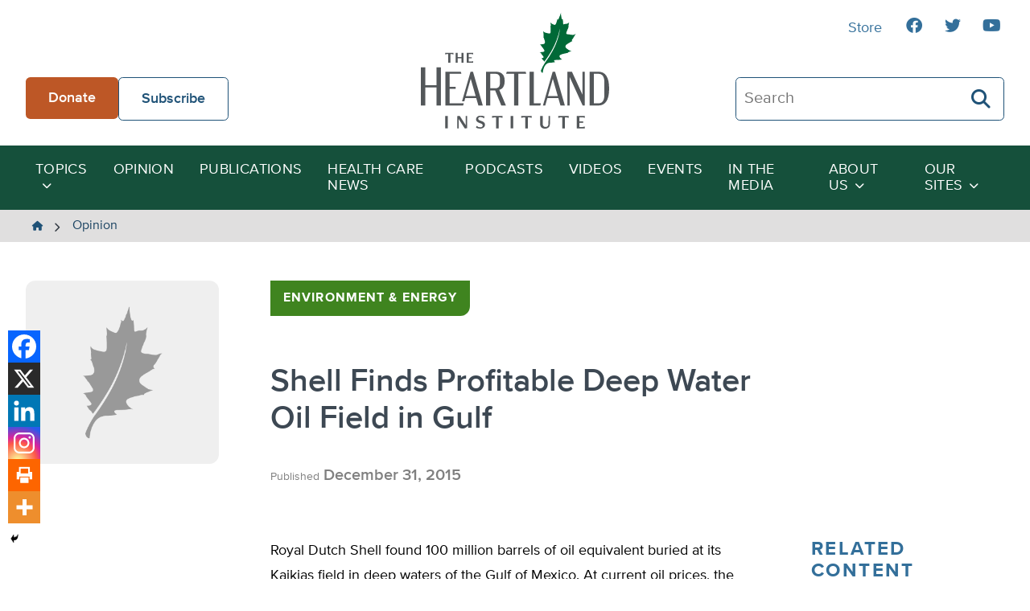

--- FILE ---
content_type: text/html; charset=UTF-8
request_url: https://heartland.org/opinion/shell-finds-profitable-deep-water-oil-field-in-gulf/
body_size: 17301
content:
<!DOCTYPE html>
<html class="no-js" lang="en-US">
<head>
	<script type="text/javascript">
		document.documentElement.className = 'js';
	</script>

    <meta charset="UTF-8" />
    <meta name="viewport" content="width=device-width, initial-scale=1" />

    <meta name='robots' content='index, follow, max-image-preview:large, max-snippet:-1, max-video-preview:-1' />
	<style>img:is([sizes="auto" i], [sizes^="auto," i]) { contain-intrinsic-size: 3000px 1500px }</style>
	
	<!-- This site is optimized with the Yoast SEO plugin v25.9 - https://yoast.com/wordpress/plugins/seo/ -->
	<title>Shell Finds Profitable Deep Water Oil Field in Gulf - The Heartland Institute</title>
	<link rel="canonical" href="https://heartland.org/opinion/shell-finds-profitable-deep-water-oil-field-in-gulf/" />
	<meta property="og:locale" content="en_US" />
	<meta property="og:type" content="article" />
	<meta property="og:title" content="Shell Finds Profitable Deep Water Oil Field in Gulf - The Heartland Institute" />
	<meta property="og:description" content="Royal Dutch Shell found 100 million barrels of oil equivalent buried at its Kaikias field in deep waters of the Gulf of Mexico." />
	<meta property="og:url" content="https://heartland.org/opinion/shell-finds-profitable-deep-water-oil-field-in-gulf/" />
	<meta property="og:site_name" content="The Heartland Institute" />
	<meta property="article:publisher" content="https://www.facebook.com/HeartlandInstitute" />
	<meta property="article:published_time" content="2015-12-31T00:00:00+00:00" />
	<meta property="og:image" content="https://heartland.org/wp-content/uploads/2022/12/offshore_oil_rig-1.jpg" />
	<meta property="og:image:width" content="726" />
	<meta property="og:image:height" content="484" />
	<meta property="og:image:type" content="image/jpeg" />
	<meta name="twitter:card" content="summary_large_image" />
	<meta name="twitter:label1" content="Est. reading time" />
	<meta name="twitter:data1" content="2 minutes" />
	<script type="application/ld+json" class="yoast-schema-graph">{"@context":"https://schema.org","@graph":[{"@type":"WebPage","@id":"https://heartland.org/opinion/shell-finds-profitable-deep-water-oil-field-in-gulf/","url":"https://heartland.org/opinion/shell-finds-profitable-deep-water-oil-field-in-gulf/","name":"Shell Finds Profitable Deep Water Oil Field in Gulf - The Heartland Institute","isPartOf":{"@id":"https://heartland.org/#website"},"datePublished":"2015-12-31T00:00:00+00:00","author":{"@id":""},"breadcrumb":{"@id":"https://heartland.org/opinion/shell-finds-profitable-deep-water-oil-field-in-gulf/#breadcrumb"},"inLanguage":"en-US","potentialAction":[{"@type":"ReadAction","target":["https://heartland.org/opinion/shell-finds-profitable-deep-water-oil-field-in-gulf/"]}]},{"@type":"BreadcrumbList","@id":"https://heartland.org/opinion/shell-finds-profitable-deep-water-oil-field-in-gulf/#breadcrumb","itemListElement":[{"@type":"ListItem","position":1,"name":"Home","item":"https://heartland.org/"},{"@type":"ListItem","position":2,"name":"Opinion","item":"https://heartland.org/opinion/"},{"@type":"ListItem","position":3,"name":"Shell Finds Profitable Deep Water Oil Field in Gulf"}]},{"@type":"WebSite","@id":"https://heartland.org/#website","url":"https://heartland.org/","name":"The Heartland Institute","description":"To discover, develop, and promote free-market solutions to social and economic problems.","potentialAction":[{"@type":"SearchAction","target":{"@type":"EntryPoint","urlTemplate":"https://heartland.org/?s={search_term_string}"},"query-input":{"@type":"PropertyValueSpecification","valueRequired":true,"valueName":"search_term_string"}}],"inLanguage":"en-US"}]}</script>
	<!-- / Yoast SEO plugin. -->


<link rel='dns-prefetch' href='//s7.addthis.com' />
<link rel="alternate" type="application/rss+xml" title="The Heartland Institute &raquo; Shell Finds Profitable Deep Water Oil Field in Gulf Comments Feed" href="https://heartland.org/opinion/shell-finds-profitable-deep-water-oil-field-in-gulf/feed/" />
<script>
window._wpemojiSettings = {"baseUrl":"https:\/\/s.w.org\/images\/core\/emoji\/16.0.1\/72x72\/","ext":".png","svgUrl":"https:\/\/s.w.org\/images\/core\/emoji\/16.0.1\/svg\/","svgExt":".svg","source":{"concatemoji":"https:\/\/heartland.org\/wp-includes\/js\/wp-emoji-release.min.js?ver=6.8.3"}};
/*! This file is auto-generated */
!function(s,n){var o,i,e;function c(e){try{var t={supportTests:e,timestamp:(new Date).valueOf()};sessionStorage.setItem(o,JSON.stringify(t))}catch(e){}}function p(e,t,n){e.clearRect(0,0,e.canvas.width,e.canvas.height),e.fillText(t,0,0);var t=new Uint32Array(e.getImageData(0,0,e.canvas.width,e.canvas.height).data),a=(e.clearRect(0,0,e.canvas.width,e.canvas.height),e.fillText(n,0,0),new Uint32Array(e.getImageData(0,0,e.canvas.width,e.canvas.height).data));return t.every(function(e,t){return e===a[t]})}function u(e,t){e.clearRect(0,0,e.canvas.width,e.canvas.height),e.fillText(t,0,0);for(var n=e.getImageData(16,16,1,1),a=0;a<n.data.length;a++)if(0!==n.data[a])return!1;return!0}function f(e,t,n,a){switch(t){case"flag":return n(e,"\ud83c\udff3\ufe0f\u200d\u26a7\ufe0f","\ud83c\udff3\ufe0f\u200b\u26a7\ufe0f")?!1:!n(e,"\ud83c\udde8\ud83c\uddf6","\ud83c\udde8\u200b\ud83c\uddf6")&&!n(e,"\ud83c\udff4\udb40\udc67\udb40\udc62\udb40\udc65\udb40\udc6e\udb40\udc67\udb40\udc7f","\ud83c\udff4\u200b\udb40\udc67\u200b\udb40\udc62\u200b\udb40\udc65\u200b\udb40\udc6e\u200b\udb40\udc67\u200b\udb40\udc7f");case"emoji":return!a(e,"\ud83e\udedf")}return!1}function g(e,t,n,a){var r="undefined"!=typeof WorkerGlobalScope&&self instanceof WorkerGlobalScope?new OffscreenCanvas(300,150):s.createElement("canvas"),o=r.getContext("2d",{willReadFrequently:!0}),i=(o.textBaseline="top",o.font="600 32px Arial",{});return e.forEach(function(e){i[e]=t(o,e,n,a)}),i}function t(e){var t=s.createElement("script");t.src=e,t.defer=!0,s.head.appendChild(t)}"undefined"!=typeof Promise&&(o="wpEmojiSettingsSupports",i=["flag","emoji"],n.supports={everything:!0,everythingExceptFlag:!0},e=new Promise(function(e){s.addEventListener("DOMContentLoaded",e,{once:!0})}),new Promise(function(t){var n=function(){try{var e=JSON.parse(sessionStorage.getItem(o));if("object"==typeof e&&"number"==typeof e.timestamp&&(new Date).valueOf()<e.timestamp+604800&&"object"==typeof e.supportTests)return e.supportTests}catch(e){}return null}();if(!n){if("undefined"!=typeof Worker&&"undefined"!=typeof OffscreenCanvas&&"undefined"!=typeof URL&&URL.createObjectURL&&"undefined"!=typeof Blob)try{var e="postMessage("+g.toString()+"("+[JSON.stringify(i),f.toString(),p.toString(),u.toString()].join(",")+"));",a=new Blob([e],{type:"text/javascript"}),r=new Worker(URL.createObjectURL(a),{name:"wpTestEmojiSupports"});return void(r.onmessage=function(e){c(n=e.data),r.terminate(),t(n)})}catch(e){}c(n=g(i,f,p,u))}t(n)}).then(function(e){for(var t in e)n.supports[t]=e[t],n.supports.everything=n.supports.everything&&n.supports[t],"flag"!==t&&(n.supports.everythingExceptFlag=n.supports.everythingExceptFlag&&n.supports[t]);n.supports.everythingExceptFlag=n.supports.everythingExceptFlag&&!n.supports.flag,n.DOMReady=!1,n.readyCallback=function(){n.DOMReady=!0}}).then(function(){return e}).then(function(){var e;n.supports.everything||(n.readyCallback(),(e=n.source||{}).concatemoji?t(e.concatemoji):e.wpemoji&&e.twemoji&&(t(e.twemoji),t(e.wpemoji)))}))}((window,document),window._wpemojiSettings);
</script>
<link rel='stylesheet' id='sby_styles-css' href='https://heartland.org/wp-content/plugins/youtube-feed-pro/css/sb-youtube.min.css?ver=2.6.0' media='all' />
<style id='wp-emoji-styles-inline-css'>

	img.wp-smiley, img.emoji {
		display: inline !important;
		border: none !important;
		box-shadow: none !important;
		height: 1em !important;
		width: 1em !important;
		margin: 0 0.07em !important;
		vertical-align: -0.1em !important;
		background: none !important;
		padding: 0 !important;
	}
</style>
<link rel='stylesheet' id='wp-block-library-css' href='https://heartland.org/wp-includes/css/dist/block-library/style.min.css?ver=6.8.3' media='all' />
<style id='wp-block-library-theme-inline-css'>
.wp-block-audio :where(figcaption){color:#555;font-size:13px;text-align:center}.is-dark-theme .wp-block-audio :where(figcaption){color:#ffffffa6}.wp-block-audio{margin:0 0 1em}.wp-block-code{border:1px solid #ccc;border-radius:4px;font-family:Menlo,Consolas,monaco,monospace;padding:.8em 1em}.wp-block-embed :where(figcaption){color:#555;font-size:13px;text-align:center}.is-dark-theme .wp-block-embed :where(figcaption){color:#ffffffa6}.wp-block-embed{margin:0 0 1em}.blocks-gallery-caption{color:#555;font-size:13px;text-align:center}.is-dark-theme .blocks-gallery-caption{color:#ffffffa6}:root :where(.wp-block-image figcaption){color:#555;font-size:13px;text-align:center}.is-dark-theme :root :where(.wp-block-image figcaption){color:#ffffffa6}.wp-block-image{margin:0 0 1em}.wp-block-pullquote{border-bottom:4px solid;border-top:4px solid;color:currentColor;margin-bottom:1.75em}.wp-block-pullquote cite,.wp-block-pullquote footer,.wp-block-pullquote__citation{color:currentColor;font-size:.8125em;font-style:normal;text-transform:uppercase}.wp-block-quote{border-left:.25em solid;margin:0 0 1.75em;padding-left:1em}.wp-block-quote cite,.wp-block-quote footer{color:currentColor;font-size:.8125em;font-style:normal;position:relative}.wp-block-quote:where(.has-text-align-right){border-left:none;border-right:.25em solid;padding-left:0;padding-right:1em}.wp-block-quote:where(.has-text-align-center){border:none;padding-left:0}.wp-block-quote.is-large,.wp-block-quote.is-style-large,.wp-block-quote:where(.is-style-plain){border:none}.wp-block-search .wp-block-search__label{font-weight:700}.wp-block-search__button{border:1px solid #ccc;padding:.375em .625em}:where(.wp-block-group.has-background){padding:1.25em 2.375em}.wp-block-separator.has-css-opacity{opacity:.4}.wp-block-separator{border:none;border-bottom:2px solid;margin-left:auto;margin-right:auto}.wp-block-separator.has-alpha-channel-opacity{opacity:1}.wp-block-separator:not(.is-style-wide):not(.is-style-dots){width:100px}.wp-block-separator.has-background:not(.is-style-dots){border-bottom:none;height:1px}.wp-block-separator.has-background:not(.is-style-wide):not(.is-style-dots){height:2px}.wp-block-table{margin:0 0 1em}.wp-block-table td,.wp-block-table th{word-break:normal}.wp-block-table :where(figcaption){color:#555;font-size:13px;text-align:center}.is-dark-theme .wp-block-table :where(figcaption){color:#ffffffa6}.wp-block-video :where(figcaption){color:#555;font-size:13px;text-align:center}.is-dark-theme .wp-block-video :where(figcaption){color:#ffffffa6}.wp-block-video{margin:0 0 1em}:root :where(.wp-block-template-part.has-background){margin-bottom:0;margin-top:0;padding:1.25em 2.375em}
</style>
<link rel='stylesheet' id='awb-css' href='https://heartland.org/wp-content/plugins/advanced-backgrounds/assets/awb/awb.min.css?ver=1.12.7' media='all' />
<style id='global-styles-inline-css'>
:root{--wp--preset--aspect-ratio--square: 1;--wp--preset--aspect-ratio--4-3: 4/3;--wp--preset--aspect-ratio--3-4: 3/4;--wp--preset--aspect-ratio--3-2: 3/2;--wp--preset--aspect-ratio--2-3: 2/3;--wp--preset--aspect-ratio--16-9: 16/9;--wp--preset--aspect-ratio--9-16: 9/16;--wp--preset--color--black: #000000;--wp--preset--color--cyan-bluish-gray: #abb8c3;--wp--preset--color--white: #FFFFFF;--wp--preset--color--pale-pink: #f78da7;--wp--preset--color--vivid-red: #cf2e2e;--wp--preset--color--luminous-vivid-orange: #ff6900;--wp--preset--color--luminous-vivid-amber: #fcb900;--wp--preset--color--light-green-cyan: #7bdcb5;--wp--preset--color--vivid-green-cyan: #00d084;--wp--preset--color--pale-cyan-blue: #8ed1fc;--wp--preset--color--vivid-cyan-blue: #0693e3;--wp--preset--color--vivid-purple: #9b51e0;--wp--preset--color--pale-gray: #EFEFEF;--wp--preset--color--light-gray: #E0DFDF;--wp--preset--color--light-bluegray: #627282;--wp--preset--color--bluegray: #3D4853;--wp--preset--color--dark-bluegray: #323A43;--wp--preset--color--orange-dark: #A2481C;--wp--preset--color--orange: #BD5726;--wp--preset--color--green-dark: #15503b;--wp--preset--color--green: #22765A;--wp--preset--color--blue-dark: #194261;--wp--preset--color--blue: #1F5277;--wp--preset--gradient--vivid-cyan-blue-to-vivid-purple: linear-gradient(135deg,rgba(6,147,227,1) 0%,rgb(155,81,224) 100%);--wp--preset--gradient--light-green-cyan-to-vivid-green-cyan: linear-gradient(135deg,rgb(122,220,180) 0%,rgb(0,208,130) 100%);--wp--preset--gradient--luminous-vivid-amber-to-luminous-vivid-orange: linear-gradient(135deg,rgba(252,185,0,1) 0%,rgba(255,105,0,1) 100%);--wp--preset--gradient--luminous-vivid-orange-to-vivid-red: linear-gradient(135deg,rgba(255,105,0,1) 0%,rgb(207,46,46) 100%);--wp--preset--gradient--very-light-gray-to-cyan-bluish-gray: linear-gradient(135deg,rgb(238,238,238) 0%,rgb(169,184,195) 100%);--wp--preset--gradient--cool-to-warm-spectrum: linear-gradient(135deg,rgb(74,234,220) 0%,rgb(151,120,209) 20%,rgb(207,42,186) 40%,rgb(238,44,130) 60%,rgb(251,105,98) 80%,rgb(254,248,76) 100%);--wp--preset--gradient--blush-light-purple: linear-gradient(135deg,rgb(255,206,236) 0%,rgb(152,150,240) 100%);--wp--preset--gradient--blush-bordeaux: linear-gradient(135deg,rgb(254,205,165) 0%,rgb(254,45,45) 50%,rgb(107,0,62) 100%);--wp--preset--gradient--luminous-dusk: linear-gradient(135deg,rgb(255,203,112) 0%,rgb(199,81,192) 50%,rgb(65,88,208) 100%);--wp--preset--gradient--pale-ocean: linear-gradient(135deg,rgb(255,245,203) 0%,rgb(182,227,212) 50%,rgb(51,167,181) 100%);--wp--preset--gradient--electric-grass: linear-gradient(135deg,rgb(202,248,128) 0%,rgb(113,206,126) 100%);--wp--preset--gradient--midnight: linear-gradient(135deg,rgb(2,3,129) 0%,rgb(40,116,252) 100%);--wp--preset--font-size--small: 13px;--wp--preset--font-size--medium: 20px;--wp--preset--font-size--large: 36px;--wp--preset--font-size--x-large: 42px;--wp--preset--spacing--20: 0.44rem;--wp--preset--spacing--30: 0.67rem;--wp--preset--spacing--40: 1rem;--wp--preset--spacing--50: 1.5rem;--wp--preset--spacing--60: 2.25rem;--wp--preset--spacing--70: 3.38rem;--wp--preset--spacing--80: 5.06rem;--wp--preset--shadow--natural: 6px 6px 9px rgba(0, 0, 0, 0.2);--wp--preset--shadow--deep: 12px 12px 50px rgba(0, 0, 0, 0.4);--wp--preset--shadow--sharp: 6px 6px 0px rgba(0, 0, 0, 0.2);--wp--preset--shadow--outlined: 6px 6px 0px -3px rgba(255, 255, 255, 1), 6px 6px rgba(0, 0, 0, 1);--wp--preset--shadow--crisp: 6px 6px 0px rgba(0, 0, 0, 1);}:where(body) { margin: 0; }.wp-site-blocks > .alignleft { float: left; margin-right: 2em; }.wp-site-blocks > .alignright { float: right; margin-left: 2em; }.wp-site-blocks > .aligncenter { justify-content: center; margin-left: auto; margin-right: auto; }:where(.is-layout-flex){gap: 0.5em;}:where(.is-layout-grid){gap: 0.5em;}.is-layout-flow > .alignleft{float: left;margin-inline-start: 0;margin-inline-end: 2em;}.is-layout-flow > .alignright{float: right;margin-inline-start: 2em;margin-inline-end: 0;}.is-layout-flow > .aligncenter{margin-left: auto !important;margin-right: auto !important;}.is-layout-constrained > .alignleft{float: left;margin-inline-start: 0;margin-inline-end: 2em;}.is-layout-constrained > .alignright{float: right;margin-inline-start: 2em;margin-inline-end: 0;}.is-layout-constrained > .aligncenter{margin-left: auto !important;margin-right: auto !important;}.is-layout-constrained > :where(:not(.alignleft):not(.alignright):not(.alignfull)){margin-left: auto !important;margin-right: auto !important;}body .is-layout-flex{display: flex;}.is-layout-flex{flex-wrap: wrap;align-items: center;}.is-layout-flex > :is(*, div){margin: 0;}body .is-layout-grid{display: grid;}.is-layout-grid > :is(*, div){margin: 0;}body{padding-top: 0px;padding-right: 0px;padding-bottom: 0px;padding-left: 0px;}a:where(:not(.wp-element-button)){text-decoration: underline;}:root :where(.wp-element-button, .wp-block-button__link){background-color: #32373c;border-width: 0;color: #fff;font-family: inherit;font-size: inherit;line-height: inherit;padding: calc(0.667em + 2px) calc(1.333em + 2px);text-decoration: none;}.has-black-color{color: var(--wp--preset--color--black) !important;}.has-cyan-bluish-gray-color{color: var(--wp--preset--color--cyan-bluish-gray) !important;}.has-white-color{color: var(--wp--preset--color--white) !important;}.has-pale-pink-color{color: var(--wp--preset--color--pale-pink) !important;}.has-vivid-red-color{color: var(--wp--preset--color--vivid-red) !important;}.has-luminous-vivid-orange-color{color: var(--wp--preset--color--luminous-vivid-orange) !important;}.has-luminous-vivid-amber-color{color: var(--wp--preset--color--luminous-vivid-amber) !important;}.has-light-green-cyan-color{color: var(--wp--preset--color--light-green-cyan) !important;}.has-vivid-green-cyan-color{color: var(--wp--preset--color--vivid-green-cyan) !important;}.has-pale-cyan-blue-color{color: var(--wp--preset--color--pale-cyan-blue) !important;}.has-vivid-cyan-blue-color{color: var(--wp--preset--color--vivid-cyan-blue) !important;}.has-vivid-purple-color{color: var(--wp--preset--color--vivid-purple) !important;}.has-pale-gray-color{color: var(--wp--preset--color--pale-gray) !important;}.has-light-gray-color{color: var(--wp--preset--color--light-gray) !important;}.has-light-bluegray-color{color: var(--wp--preset--color--light-bluegray) !important;}.has-bluegray-color{color: var(--wp--preset--color--bluegray) !important;}.has-dark-bluegray-color{color: var(--wp--preset--color--dark-bluegray) !important;}.has-orange-dark-color{color: var(--wp--preset--color--orange-dark) !important;}.has-orange-color{color: var(--wp--preset--color--orange) !important;}.has-green-dark-color{color: var(--wp--preset--color--green-dark) !important;}.has-green-color{color: var(--wp--preset--color--green) !important;}.has-blue-dark-color{color: var(--wp--preset--color--blue-dark) !important;}.has-blue-color{color: var(--wp--preset--color--blue) !important;}.has-black-background-color{background-color: var(--wp--preset--color--black) !important;}.has-cyan-bluish-gray-background-color{background-color: var(--wp--preset--color--cyan-bluish-gray) !important;}.has-white-background-color{background-color: var(--wp--preset--color--white) !important;}.has-pale-pink-background-color{background-color: var(--wp--preset--color--pale-pink) !important;}.has-vivid-red-background-color{background-color: var(--wp--preset--color--vivid-red) !important;}.has-luminous-vivid-orange-background-color{background-color: var(--wp--preset--color--luminous-vivid-orange) !important;}.has-luminous-vivid-amber-background-color{background-color: var(--wp--preset--color--luminous-vivid-amber) !important;}.has-light-green-cyan-background-color{background-color: var(--wp--preset--color--light-green-cyan) !important;}.has-vivid-green-cyan-background-color{background-color: var(--wp--preset--color--vivid-green-cyan) !important;}.has-pale-cyan-blue-background-color{background-color: var(--wp--preset--color--pale-cyan-blue) !important;}.has-vivid-cyan-blue-background-color{background-color: var(--wp--preset--color--vivid-cyan-blue) !important;}.has-vivid-purple-background-color{background-color: var(--wp--preset--color--vivid-purple) !important;}.has-pale-gray-background-color{background-color: var(--wp--preset--color--pale-gray) !important;}.has-light-gray-background-color{background-color: var(--wp--preset--color--light-gray) !important;}.has-light-bluegray-background-color{background-color: var(--wp--preset--color--light-bluegray) !important;}.has-bluegray-background-color{background-color: var(--wp--preset--color--bluegray) !important;}.has-dark-bluegray-background-color{background-color: var(--wp--preset--color--dark-bluegray) !important;}.has-orange-dark-background-color{background-color: var(--wp--preset--color--orange-dark) !important;}.has-orange-background-color{background-color: var(--wp--preset--color--orange) !important;}.has-green-dark-background-color{background-color: var(--wp--preset--color--green-dark) !important;}.has-green-background-color{background-color: var(--wp--preset--color--green) !important;}.has-blue-dark-background-color{background-color: var(--wp--preset--color--blue-dark) !important;}.has-blue-background-color{background-color: var(--wp--preset--color--blue) !important;}.has-black-border-color{border-color: var(--wp--preset--color--black) !important;}.has-cyan-bluish-gray-border-color{border-color: var(--wp--preset--color--cyan-bluish-gray) !important;}.has-white-border-color{border-color: var(--wp--preset--color--white) !important;}.has-pale-pink-border-color{border-color: var(--wp--preset--color--pale-pink) !important;}.has-vivid-red-border-color{border-color: var(--wp--preset--color--vivid-red) !important;}.has-luminous-vivid-orange-border-color{border-color: var(--wp--preset--color--luminous-vivid-orange) !important;}.has-luminous-vivid-amber-border-color{border-color: var(--wp--preset--color--luminous-vivid-amber) !important;}.has-light-green-cyan-border-color{border-color: var(--wp--preset--color--light-green-cyan) !important;}.has-vivid-green-cyan-border-color{border-color: var(--wp--preset--color--vivid-green-cyan) !important;}.has-pale-cyan-blue-border-color{border-color: var(--wp--preset--color--pale-cyan-blue) !important;}.has-vivid-cyan-blue-border-color{border-color: var(--wp--preset--color--vivid-cyan-blue) !important;}.has-vivid-purple-border-color{border-color: var(--wp--preset--color--vivid-purple) !important;}.has-pale-gray-border-color{border-color: var(--wp--preset--color--pale-gray) !important;}.has-light-gray-border-color{border-color: var(--wp--preset--color--light-gray) !important;}.has-light-bluegray-border-color{border-color: var(--wp--preset--color--light-bluegray) !important;}.has-bluegray-border-color{border-color: var(--wp--preset--color--bluegray) !important;}.has-dark-bluegray-border-color{border-color: var(--wp--preset--color--dark-bluegray) !important;}.has-orange-dark-border-color{border-color: var(--wp--preset--color--orange-dark) !important;}.has-orange-border-color{border-color: var(--wp--preset--color--orange) !important;}.has-green-dark-border-color{border-color: var(--wp--preset--color--green-dark) !important;}.has-green-border-color{border-color: var(--wp--preset--color--green) !important;}.has-blue-dark-border-color{border-color: var(--wp--preset--color--blue-dark) !important;}.has-blue-border-color{border-color: var(--wp--preset--color--blue) !important;}.has-vivid-cyan-blue-to-vivid-purple-gradient-background{background: var(--wp--preset--gradient--vivid-cyan-blue-to-vivid-purple) !important;}.has-light-green-cyan-to-vivid-green-cyan-gradient-background{background: var(--wp--preset--gradient--light-green-cyan-to-vivid-green-cyan) !important;}.has-luminous-vivid-amber-to-luminous-vivid-orange-gradient-background{background: var(--wp--preset--gradient--luminous-vivid-amber-to-luminous-vivid-orange) !important;}.has-luminous-vivid-orange-to-vivid-red-gradient-background{background: var(--wp--preset--gradient--luminous-vivid-orange-to-vivid-red) !important;}.has-very-light-gray-to-cyan-bluish-gray-gradient-background{background: var(--wp--preset--gradient--very-light-gray-to-cyan-bluish-gray) !important;}.has-cool-to-warm-spectrum-gradient-background{background: var(--wp--preset--gradient--cool-to-warm-spectrum) !important;}.has-blush-light-purple-gradient-background{background: var(--wp--preset--gradient--blush-light-purple) !important;}.has-blush-bordeaux-gradient-background{background: var(--wp--preset--gradient--blush-bordeaux) !important;}.has-luminous-dusk-gradient-background{background: var(--wp--preset--gradient--luminous-dusk) !important;}.has-pale-ocean-gradient-background{background: var(--wp--preset--gradient--pale-ocean) !important;}.has-electric-grass-gradient-background{background: var(--wp--preset--gradient--electric-grass) !important;}.has-midnight-gradient-background{background: var(--wp--preset--gradient--midnight) !important;}.has-small-font-size{font-size: var(--wp--preset--font-size--small) !important;}.has-medium-font-size{font-size: var(--wp--preset--font-size--medium) !important;}.has-large-font-size{font-size: var(--wp--preset--font-size--large) !important;}.has-x-large-font-size{font-size: var(--wp--preset--font-size--x-large) !important;}
:where(.wp-block-post-template.is-layout-flex){gap: 1.25em;}:where(.wp-block-post-template.is-layout-grid){gap: 1.25em;}
:where(.wp-block-columns.is-layout-flex){gap: 2em;}:where(.wp-block-columns.is-layout-grid){gap: 2em;}
:root :where(.wp-block-pullquote){font-size: 1.5em;line-height: 1.6;}
</style>
<link rel='stylesheet' id='heartland-style-css' href='https://heartland.org/wp-content/themes/heartland/style.css?ver=1.0.1' media='all' />
<link rel='stylesheet' id='heateor_sss_frontend_css-css' href='https://heartland.org/wp-content/plugins/sassy-social-share/public/css/sassy-social-share-public.css?ver=3.3.79' media='all' />
<style id='heateor_sss_frontend_css-inline-css'>
.heateor_sss_button_instagram span.heateor_sss_svg,a.heateor_sss_instagram span.heateor_sss_svg{background:radial-gradient(circle at 30% 107%,#fdf497 0,#fdf497 5%,#fd5949 45%,#d6249f 60%,#285aeb 90%)}.heateor_sss_horizontal_sharing .heateor_sss_svg,.heateor_sss_standard_follow_icons_container .heateor_sss_svg{color:#fff;border-width:0px;border-style:solid;border-color:transparent}.heateor_sss_horizontal_sharing .heateorSssTCBackground{color:#666}.heateor_sss_horizontal_sharing span.heateor_sss_svg:hover,.heateor_sss_standard_follow_icons_container span.heateor_sss_svg:hover{border-color:transparent;}.heateor_sss_vertical_sharing span.heateor_sss_svg,.heateor_sss_floating_follow_icons_container span.heateor_sss_svg{color:#fff;border-width:0px;border-style:solid;border-color:transparent;}.heateor_sss_vertical_sharing .heateorSssTCBackground{color:#666;}.heateor_sss_vertical_sharing span.heateor_sss_svg:hover,.heateor_sss_floating_follow_icons_container span.heateor_sss_svg:hover{border-color:transparent;}@media screen and (max-width:783px) {.heateor_sss_vertical_sharing{display:none!important}}div.heateor_sss_mobile_footer{display:none;}@media screen and (max-width:783px){div.heateor_sss_bottom_sharing .heateorSssTCBackground{background-color:white}div.heateor_sss_bottom_sharing{width:100%!important;left:0!important;}div.heateor_sss_bottom_sharing a{width:16.6666666667% !important;}div.heateor_sss_bottom_sharing .heateor_sss_svg{width: 100% !important;}div.heateor_sss_bottom_sharing div.heateorSssTotalShareCount{font-size:1em!important;line-height:28px!important}div.heateor_sss_bottom_sharing div.heateorSssTotalShareText{font-size:.7em!important;line-height:0px!important}div.heateor_sss_mobile_footer{display:block;height:40px;}.heateor_sss_bottom_sharing{padding:0!important;display:block!important;width:auto!important;bottom:-2px!important;top: auto!important;}.heateor_sss_bottom_sharing .heateor_sss_square_count{line-height:inherit;}.heateor_sss_bottom_sharing .heateorSssSharingArrow{display:none;}.heateor_sss_bottom_sharing .heateorSssTCBackground{margin-right:1.1em!important}}
</style>
<script src="https://heartland.org/wp-includes/js/jquery/jquery.min.js?ver=3.7.1" id="jquery-core-js"></script>
<script src="https://heartland.org/wp-includes/js/jquery/jquery-migrate.min.js?ver=3.4.1" id="jquery-migrate-js"></script>
<script src="//s7.addthis.com/js/300/addthis_widget.js?ver=6.8.3#pubid=ra-636e8ca658c6a405" id="addthis-scripts-js"></script>
<link rel="https://api.w.org/" href="https://heartland.org/wp-json/" /><link rel="alternate" title="JSON" type="application/json" href="https://heartland.org/wp-json/wp/v2/posts/61792" /><link rel="EditURI" type="application/rsd+xml" title="RSD" href="https://heartland.org/xmlrpc.php?rsd" />
<link rel='shortlink' href='https://heartland.org/?p=61792' />
<link rel="alternate" title="oEmbed (JSON)" type="application/json+oembed" href="https://heartland.org/wp-json/oembed/1.0/embed?url=https%3A%2F%2Fheartland.org%2Fopinion%2Fshell-finds-profitable-deep-water-oil-field-in-gulf%2F" />
<link rel="alternate" title="oEmbed (XML)" type="text/xml+oembed" href="https://heartland.org/wp-json/oembed/1.0/embed?url=https%3A%2F%2Fheartland.org%2Fopinion%2Fshell-finds-profitable-deep-water-oil-field-in-gulf%2F&#038;format=xml" />
<!-- start Simple Custom CSS and JS -->
<script>
// Add this to your theme's footer or use Insert Headers and Footers plugin
document.addEventListener('DOMContentLoaded', function() {
    // Show/hide listing preference field based on recognition choice
    const recognitionRadios = document.querySelectorAll('input[name="recognition"]');
    const listingField = document.getElementById('listing-preference');
    
    if (recognitionRadios.length > 0 && listingField) {
        recognitionRadios.forEach(radio => {
            radio.addEventListener('change', function() {
                if (this.value === 'Public Recognition') {
                    listingField.style.display = 'block';
                } else {
                    listingField.style.display = 'none';
                    const listedAsField = document.getElementById('listed-as');
                    if (listedAsField) {
                        listedAsField.value = ''; // Clear the field when hidden
                    }
                }
            });
        });
    }
});</script>
<!-- end Simple Custom CSS and JS -->
<!-- start Simple Custom CSS and JS -->
<style>
/* Legacy Form Styling */
.legacy-form-wrapper {
    background: white;
    border-radius: 15px;
    padding: 3rem;
    box-shadow: 0 10px 30px rgba(0,0,0,0.1);
    max-width: 600px;
    margin: 0 auto;
    border: 2px solid #f0f0f0;
}

.legacy-form-wrapper .form-row {
    margin-bottom: 2rem;
}

.legacy-form-wrapper .form-row label {
    display: block;
    margin-bottom: 0.5rem;
    font-weight: bold;
    color: #18320c;
    font-size: 1rem;
}

.legacy-form-wrapper .form-control {
    width: 100%;
    padding: 1rem;
    border: 2px solid #e0e0e0;
    border-radius: 8px;
    font-size: 1rem;
    transition: border-color 0.3s ease, box-shadow 0.3s ease;
    background-color: #fafafa;
    box-sizing: border-box;
}

.legacy-form-wrapper .form-control:focus {
    outline: none;
    border-color: #d4af37;
    box-shadow: 0 0 0 3px rgba(212, 175, 55, 0.1);
    background-color: white;
}

.legacy-form-wrapper .checkbox-row {
    display: flex;
    align-items: flex-start;
    gap: 1rem;
}

.legacy-form-wrapper .checkbox-row .wpcf7-list-item {
    margin: 0;
    display: flex;
    align-items: flex-start;
    gap: 1rem;
}

.legacy-form-wrapper .checkbox-row .wpcf7-list-item-label {
    font-weight: normal;
    margin: 0;
    flex: 1;
    cursor: pointer;
    color: #333;
}

.legacy-form-wrapper .checkbox-input {
    transform: scale(1.2);
    margin: 0;
}

.legacy-form-wrapper .radio-group {
    display: flex;
    gap: 2rem;
    margin-top: 0.5rem;
    flex-wrap: wrap;
}

.legacy-form-wrapper .radio-group .wpcf7-list-item {
    display: flex;
    align-items: center;
    gap: 0.5rem;
    margin: 0;
}

.legacy-form-wrapper .radio-group .wpcf7-list-item-label {
    margin: 0;
    font-weight: normal;
    cursor: pointer;
}

.legacy-form-wrapper .radio-input {
    transform: scale(1.2);
    margin: 0;
}

.legacy-form-wrapper .submit-btn {
    background: linear-gradient(135deg, #d4af37, #b8941f);
    color: white;
    border: none;
    padding: 1.2rem 3rem;
    font-size: 1.1rem;
    font-weight: bold;
    border-radius: 50px;
    cursor: pointer;
    transition: all 0.3s ease;
    width: 100%;
    margin-top: 1rem;
    box-shadow: 0 4px 15px rgba(212, 175, 55, 0.3);
}

.legacy-form-wrapper .submit-btn:hover {
    background: linear-gradient(135deg, #b8941f, #d4af37);
    transform: translateY(-2px);
    box-shadow: 0 6px 20px rgba(212, 175, 55, 0.4);
}

.legacy-form-wrapper .submit-btn:active {
    transform: translateY(0);
}

.legacy-form-wrapper .submit-row {
    text-align: center;
}

/* Hide CF7 default styles */
.legacy-form-wrapper .wpcf7-form p {
    margin: 0;
}

.legacy-form-wrapper .wpcf7-not-valid-tip {
    color: #d32f2f;
    font-size: 0.9rem;
    margin-top: 0.5rem;
}

/* Responsive Design */
@media (max-width: 768px) {
    .legacy-form-wrapper {
        padding: 2rem 1.5rem;
        margin: 0 15px;
    }
    
    .legacy-form-wrapper .radio-group {
        flex-direction: column;
        gap: 1rem;
    }
}

@media (max-width: 480px) {
    .legacy-form-wrapper {
        padding: 1.5rem 1rem;
    }
    
    .legacy-form-wrapper .submit-btn {
        padding: 1rem 2rem;
        font-size: 1rem;
    }
}</style>
<!-- end Simple Custom CSS and JS -->
<meta name="facebook-domain-verification" content="2d71255lpo33loynl95nose8o5cp3z" /><style>.topic-emerging-issues-bg{background-color:#758091;}.topic-emerging-issues-text{color:#758091;}.topic-environment-energy-bg{background-color:#3F841F;}.topic-environment-energy-text{color:#3F841F;}.topic-government-liberty-bg{background-color:#543F8E;}.topic-government-liberty-text{color:#543F8E;}.topic-education-bg{background-color:#AA6122;}.topic-education-text{color:#AA6122;}.topic-health-care-bg{background-color:#398084;}.topic-health-care-text{color:#398084;}.topic-economy-bg{background-color:#1F5277;}.topic-economy-text{color:#1F5277;}.topic-socialism-bg{background-color:#A22622;}.topic-socialism-text{color:#A22622;}</style><meta name="generator" content="Elementor 3.32.1; features: e_font_icon_svg, additional_custom_breakpoints; settings: css_print_method-external, google_font-enabled, font_display-swap">
			<style>
				.e-con.e-parent:nth-of-type(n+4):not(.e-lazyloaded):not(.e-no-lazyload),
				.e-con.e-parent:nth-of-type(n+4):not(.e-lazyloaded):not(.e-no-lazyload) * {
					background-image: none !important;
				}
				@media screen and (max-height: 1024px) {
					.e-con.e-parent:nth-of-type(n+3):not(.e-lazyloaded):not(.e-no-lazyload),
					.e-con.e-parent:nth-of-type(n+3):not(.e-lazyloaded):not(.e-no-lazyload) * {
						background-image: none !important;
					}
				}
				@media screen and (max-height: 640px) {
					.e-con.e-parent:nth-of-type(n+2):not(.e-lazyloaded):not(.e-no-lazyload),
					.e-con.e-parent:nth-of-type(n+2):not(.e-lazyloaded):not(.e-no-lazyload) * {
						background-image: none !important;
					}
				}
			</style>
			</head>

<body class="wp-singular post-template-default single single-post postid-61792 single-format-standard wp-theme-heartland elementor-default elementor-kit-88085">
        <div id="zn-site">
        <a class="skip-link screen-reader-text" href="#zn-main">Skip to content</a>

        <header id="zn-header">
    <div class="zn-site-width zn-header-stage">
        <a href="https://heartland.org" class="zn-brand">
            The Heartland Institute        </a>
        <button id="zn-main-menu-btn" class="zn-main-menu-btn fa-bars" aria-controls="zn-menu-drawer">
            Open Menu
        </button>
        <div id="zn-menu-drawer" class="zn-menu-drawer">
            <div class="zn-action-nav">
                <nav class="menu-action-menu-container" aria-label="Action Buttons"><ul class="zn-menu"><li id="menu-item-86" class="menu-item menu-item-type-post_type menu-item-object-page menu-item-86"><a href="https://heartland.org/donate/">Donate</a></li>
<li id="menu-item-85" class="menu-item menu-item-type-post_type menu-item-object-page menu-item-85"><a href="https://heartland.org/subscribe/">Subscribe</a></li>
</ul></nav>            </div>
            <div class="zn-header-search">
                <form action="/" method="get">
	<label for="header-search" class="sr-only">Search The Heartland Institute</label>
	<input type="text" name="s" id="header-search" placeholder="Search" />
	<button class="zn-header-search-submit fa-search" type="submit">Search</button>
</form>            </div>
            <div class="zn-main-nav">
                <div class="zn-site-width">
                    <nav class="menu-main-menu-container" aria-label="Primary"><ul class="zn-menu"><li id="menu-item-63" class="menu-item menu-item-type-post_type menu-item-object-page menu-item-has-children menu-item-63"><a href="https://heartland.org/topics/">Topics</a>
<ul class="sub-menu">
	<li id="menu-item-64" class="menu-item menu-item-type-post_type menu-item-object-page menu-item-64"><a href="https://heartland.org/topics/environment-energy/">Environment &#038; Energy</a></li>
	<li id="menu-item-65" class="menu-item menu-item-type-post_type menu-item-object-page menu-item-65"><a href="https://heartland.org/topics/government-liberty/">Government &#038; Liberty</a></li>
	<li id="menu-item-66" class="menu-item menu-item-type-post_type menu-item-object-page menu-item-66"><a href="https://heartland.org/topics/education/">Education</a></li>
	<li id="menu-item-67" class="menu-item menu-item-type-post_type menu-item-object-page menu-item-67"><a href="https://heartland.org/topics/health-care/">Health Care</a></li>
	<li id="menu-item-68" class="menu-item menu-item-type-post_type menu-item-object-page menu-item-68"><a href="https://heartland.org/topics/economy/">Economy</a></li>
	<li id="menu-item-82885" class="menu-item menu-item-type-custom menu-item-object-custom menu-item-82885"><a href="https://heartland.org/topics/emerging-issues-center/">Emerging Issues</a></li>
</ul>
</li>
<li id="menu-item-53" class="menu-item menu-item-type-post_type menu-item-object-page current_page_parent menu-item-53"><a href="https://heartland.org/opinion/">Opinion</a></li>
<li id="menu-item-83281" class="menu-item menu-item-type-custom menu-item-object-custom menu-item-83281"><a href="https://heartland.org/publications/?topic=emerging-issues%2Cenvironment-energy%2Cgovernment-liberty%2Ceducation%2Chealth-care%2Ceconomy%2Csocialism">Publications</a></li>
<li id="menu-item-83370" class="menu-item menu-item-type-custom menu-item-object-custom menu-item-83370"><a href="https://heartland.org/health-care-news/">Health Care News</a></li>
<li id="menu-item-96" class="menu-item menu-item-type-post_type menu-item-object-page menu-item-96"><a href="https://heartland.org/podcasts/">Podcasts</a></li>
<li id="menu-item-80" class="menu-item menu-item-type-post_type menu-item-object-page menu-item-80"><a href="https://heartland.org/videos/">Videos</a></li>
<li id="menu-item-95" class="menu-item menu-item-type-post_type menu-item-object-page menu-item-95"><a href="https://heartland.org/events/">Events</a></li>
<li id="menu-item-101" class="menu-item menu-item-type-post_type menu-item-object-page menu-item-101"><a href="https://heartland.org/in-the-media/">In The Media</a></li>
<li id="menu-item-54" class="menu-item menu-item-type-post_type menu-item-object-page menu-item-has-children menu-item-54"><a href="https://heartland.org/about-us/">About Us</a>
<ul class="sub-menu">
	<li id="menu-item-15000" class="menu-item menu-item-type-custom menu-item-object-custom menu-item-15000"><a href="/about-us">About Us</a></li>
	<li id="menu-item-57" class="menu-item menu-item-type-post_type menu-item-object-page menu-item-57"><a href="https://heartland.org/about-us/what-we-do/">What We Do</a></li>
	<li id="menu-item-56" class="menu-item menu-item-type-post_type menu-item-object-page menu-item-56"><a href="https://heartland.org/about-us/who-we-are/">Who We Are</a></li>
	<li id="menu-item-82653" class="menu-item menu-item-type-custom menu-item-object-custom menu-item-82653"><a href="https://heartland.org/about-us/who-we-are/?profiletype=board-of-directors">Board of Directors</a></li>
	<li id="menu-item-61" class="menu-item menu-item-type-post_type menu-item-object-page menu-item-61"><a href="https://heartland.org/about-us/contact-us/">Contact Us</a></li>
	<li id="menu-item-58" class="menu-item menu-item-type-post_type menu-item-object-page menu-item-58"><a href="https://heartland.org/about-us/funding/">Funding</a></li>
	<li id="menu-item-62" class="menu-item menu-item-type-post_type menu-item-object-page menu-item-62"><a href="https://heartland.org/about-us/endorsements/">Endorsements</a></li>
	<li id="menu-item-55" class="menu-item menu-item-type-post_type menu-item-object-page menu-item-55"><a href="https://heartland.org/about-us/careers/">Careers &#038; Internships</a></li>
	<li id="menu-item-59" class="menu-item menu-item-type-post_type menu-item-object-page menu-item-59"><a href="https://heartland.org/about-us/volunteering/">Volunteering</a></li>
</ul>
</li>
<li id="menu-item-100" class="menu-item menu-item-type-post_type menu-item-object-page menu-item-has-children menu-item-100"><a href="https://heartland.org/our-sites/">Our Sites</a>
<ul class="sub-menu">
	<li id="menu-item-102" class="menu-item menu-item-type-custom menu-item-object-custom menu-item-102"><a href="http://climatechangeawards.org/">Climate Change Awards</a></li>
	<li id="menu-item-103" class="menu-item menu-item-type-custom menu-item-object-custom menu-item-103"><a href="http://climatechangereconsidered.org/">Climate Change Reconsidered (NIPCC)</a></li>
	<li id="menu-item-104" class="menu-item menu-item-type-custom menu-item-object-custom menu-item-104"><a href="http://climateconferences.heartland.org/">Climate Conferences</a></li>
	<li id="menu-item-105" class="menu-item menu-item-type-custom menu-item-object-custom menu-item-105"><a href="https://climateataglance.com/">Climate at a Glance</a></li>
	<li id="menu-item-106" class="menu-item menu-item-type-custom menu-item-object-custom menu-item-106"><a href="https://climaterealism.com/">Climate Realism</a></li>
	<li id="menu-item-81863" class="menu-item menu-item-type-custom menu-item-object-custom menu-item-81863"><a href="https://energyataglance.com/">Energy at a Glance</a></li>
	<li id="menu-item-81862" class="menu-item menu-item-type-custom menu-item-object-custom menu-item-81862"><a href="https://heartlanddailynews.com/">Heartland Daily News</a></li>
	<li id="menu-item-108" class="menu-item menu-item-type-custom menu-item-object-custom menu-item-108"><a href="https://stoppingsocialism.com/">Stopping Socialism</a></li>
</ul>
</li>
</ul></nav>                </div>
            </div>
            <div class="zn-secondary-nav">
                <nav class="menu-top-navigation-container" aria-label="Secondary"><ul class="zn-menu"><li id="menu-item-87" class="menu-item menu-item-type-custom menu-item-object-custom menu-item-87"><a href="https://store.heartland.org/">Store</a></li>
</ul></nav>                
<ul class="zn-social-channels">
            <li>
            <a class="zn-icon-only znx-social-icon-facebook" href="https://www.facebook.com/HeartlandInstitute" target="_blank">Connect with us via facebook</a>
        </li>
            <li>
            <a class="zn-icon-only znx-social-icon-twitter" href="https://twitter.com/heartlandinst" target="_blank">Connect with us via twitter</a>
        </li>
            <li>
            <a class="zn-icon-only znx-social-icon-youtube" href="https://www.youtube.com/user/HeartlandTube" target="_blank">Connect with us via youtube</a>
        </li>
    </ul>            </div>
        </div>
    </div>
</header>

    
<main id="zn-main">
    
	<div class="zn-breadcrumbs-stage">
		<div class="zn-site-width">
			<ul class="breadcrumbs"><!-- Breadcrumb NavXT 7.4.1 -->
<li class="home"><span property="itemListElement" typeof="ListItem"><a property="item" typeof="WebPage" title="Go to The Heartland Institute." href="https://heartland.org" class="home" ><span property="name">The Heartland Institute</span></a><meta property="position" content="1"></span></li>
<li class="post-root post post-post"><span property="itemListElement" typeof="ListItem"><a property="item" typeof="WebPage" title="Go to Opinion." href="https://heartland.org/opinion/" class="post-root post post-post" aria-current="page"><span property="name">Opinion</span></a><meta property="position" content="2"></span></li>
</ul>
		</div>
	</div>
    <div class="zn-site-width zn-section-main">
                    <div class="zn-col-content zn-read-spacing zn-post-full">
                
    <div class="zn-article-header">
        <ul class="zn-topics zn-topic-bgs zn-topic-bubbles"><li class="topic-environment-energy-bg"><a href="https://heartland.org/topics/environment-energy/">Environment &amp; Energy</a></li></ul>        <h1>Shell Finds Profitable Deep Water Oil Field in Gulf</h1>        <div class="zn-meta">
                        <div class="zn-date">
                <span class="zn-meta-name">Published</span> December 31, 2015            </div>
        </div>
        <div class="zn-share-links">
            <div class="addthis_inline_share_toolbox"></div>
        </div>
    </div>
    
    <div class="zn-article-media">
                    <div class="zn-media zn-media-none" ></div>
            </div>
    <div class="zn-article-content">
        <p>Royal Dutch Shell found 100 million barrels of oil equivalent buried at its Kaikias field in deep waters of the Gulf of Mexico. At current oil prices, the field would not be worth developing under normal circumstances, however, it is close to three of Shell&#8217;s massive production facilities and a network of subsea pipes, making the working the field worth the effort. </p>
<p>Current low oil prices, make most deepwater oil production unprofitable. As a result, most companies, including Shell have sharply curtailed deep water exploration and production.</p>
<p><strong>Location Key to Profitability</strong></p>
<p>The Kaikias discovery, located approximately 60 miles south of the Louisiana coast is relatively small compared to some of the deep-water oil fields Shell uncovered in the area two decades ago. Still, its location near existing oil-production infrastructure makes it worth developing compared to remote projects, far removed from the Gulf&#8217;s expansive network of pipelines that help ship crude to land.</p>
<p>A 100-million-barrel find &#8220;is not a game-changer in the Shell portfolio,&#8221; said Rebecca Fitz, senior director at IHS Energy in an interview with <em>FuelFix.com</em>. &#8220;But this discovery is completely consistent with what Shell is trying to do from its streamlined exploration program. If you can deliver 100 million barrels of crude oil and have all the infrastructure built, that should be a pretty high value, quick lead-time tie-back development.&#8221;</p>
<p>In the face of the lowest prices seen in more than a decade, large oil companies are trimming their exploration budgets, possibly reducing investment by as much as $25 billion in 2016, half their 2013 levels, reports energy investment bank Tudor, Pickering, Holt &#038; Co. </p>
<p>By developing its Kaikias discovery, Shell would help refuel production facilities experiencing declining activity in recent the years. Shell&#8217;s three nearby facilities, the Mars, the Mars B and the Ursa, have a combined output capacity of about 500,000 barrels a day. </p>
<p><em>FuelFix</em> reports, Shell produces the third-largest amount of oil equivalent among the top publicly traded Western oil companies. It produces about 3.08 million barrels of oil equivalent a day, and at approximately 13.1 billion barrels, has the third-largest proved reserves. Exxon Mobil Corp. ranks first and BP second in both measures.</p>
<p><strong>Cost Savings</strong></p>
<p>Shell said it was able to keep drilling costs down, shaving 20 percent off the cost to drill a well last year and completing its Kaikias appraisal ahead of schedule. It also cut costs from both its operations and its supply chain.</p>
<p>&#8220;It&#8217;s a beautiful discovery with good-quality oil in a good-quality reservoir,&#8221; said Martijn Dekker, Shell&#8217;s vice president for appraisal and hydrocarbon maturation.</p>
<p><em>H. Sterling Burnett, Ph.D., (<a href="/cdn-cgi/l/email-protection" class="__cf_email__" data-cfemail="fb9388998e89959e8f8fbb939e9a898f979a959fd594899c">[email&#160;protected]</a>) is the managing editor of Environment &#038; Climate News.</em></p>
<div class='heateor_sss_sharing_container heateor_sss_vertical_sharing heateor_sss_bottom_sharing' style='width:44px;left: 0px;top: 400px;-webkit-box-shadow:none;box-shadow:none;' data-heateor-sss-href='https://heartland.org/opinion/shell-finds-profitable-deep-water-oil-field-in-gulf/'><div class="heateor_sss_sharing_ul"><a aria-label="Facebook" class="heateor_sss_facebook" href="https://www.facebook.com/sharer/sharer.php?u=https%3A%2F%2Fheartland.org%2Fopinion%2Fshell-finds-profitable-deep-water-oil-field-in-gulf%2F" title="Facebook" rel="nofollow noopener" target="_blank" style="font-size:32px!important;box-shadow:none;display:inline-block;vertical-align:middle"><span class="heateor_sss_svg" style="background-color:#0765FE;width:40px;height:40px;margin:0;display:inline-block;opacity:1;float:left;font-size:32px;box-shadow:none;display:inline-block;font-size:16px;padding:0 4px;vertical-align:middle;background-repeat:repeat;overflow:hidden;padding:0;cursor:pointer;box-sizing:content-box"><svg style="display:block;" focusable="false" aria-hidden="true" xmlns="http://www.w3.org/2000/svg" width="100%" height="100%" viewBox="0 0 32 32"><path fill="#fff" d="M28 16c0-6.627-5.373-12-12-12S4 9.373 4 16c0 5.628 3.875 10.35 9.101 11.647v-7.98h-2.474V16H13.1v-1.58c0-4.085 1.849-5.978 5.859-5.978.76 0 2.072.15 2.608.298v3.325c-.283-.03-.775-.045-1.386-.045-1.967 0-2.728.745-2.728 2.683V16h3.92l-.673 3.667h-3.247v8.245C23.395 27.195 28 22.135 28 16Z"></path></svg></span></a><a aria-label="X" class="heateor_sss_button_x" href="https://twitter.com/intent/tweet?text=Shell%20Finds%20Profitable%20Deep%20Water%20Oil%20Field%20in%20Gulf&url=https%3A%2F%2Fheartland.org%2Fopinion%2Fshell-finds-profitable-deep-water-oil-field-in-gulf%2F" title="X" rel="nofollow noopener" target="_blank" style="font-size:32px!important;box-shadow:none;display:inline-block;vertical-align:middle"><span class="heateor_sss_svg heateor_sss_s__default heateor_sss_s_x" style="background-color:#2a2a2a;width:40px;height:40px;margin:0;display:inline-block;opacity:1;float:left;font-size:32px;box-shadow:none;display:inline-block;font-size:16px;padding:0 4px;vertical-align:middle;background-repeat:repeat;overflow:hidden;padding:0;cursor:pointer;box-sizing:content-box"><svg width="100%" height="100%" style="display:block;" focusable="false" aria-hidden="true" xmlns="http://www.w3.org/2000/svg" viewBox="0 0 32 32"><path fill="#fff" d="M21.751 7h3.067l-6.7 7.658L26 25.078h-6.172l-4.833-6.32-5.531 6.32h-3.07l7.167-8.19L6 7h6.328l4.37 5.777L21.75 7Zm-1.076 16.242h1.7L11.404 8.74H9.58l11.094 14.503Z"></path></svg></span></a><a aria-label="Linkedin" class="heateor_sss_button_linkedin" href="https://www.linkedin.com/sharing/share-offsite/?url=https%3A%2F%2Fheartland.org%2Fopinion%2Fshell-finds-profitable-deep-water-oil-field-in-gulf%2F" title="Linkedin" rel="nofollow noopener" target="_blank" style="font-size:32px!important;box-shadow:none;display:inline-block;vertical-align:middle"><span class="heateor_sss_svg heateor_sss_s__default heateor_sss_s_linkedin" style="background-color:#0077b5;width:40px;height:40px;margin:0;display:inline-block;opacity:1;float:left;font-size:32px;box-shadow:none;display:inline-block;font-size:16px;padding:0 4px;vertical-align:middle;background-repeat:repeat;overflow:hidden;padding:0;cursor:pointer;box-sizing:content-box"><svg style="display:block;" focusable="false" aria-hidden="true" xmlns="http://www.w3.org/2000/svg" width="100%" height="100%" viewBox="0 0 32 32"><path d="M6.227 12.61h4.19v13.48h-4.19V12.61zm2.095-6.7a2.43 2.43 0 0 1 0 4.86c-1.344 0-2.428-1.09-2.428-2.43s1.084-2.43 2.428-2.43m4.72 6.7h4.02v1.84h.058c.56-1.058 1.927-2.176 3.965-2.176 4.238 0 5.02 2.792 5.02 6.42v7.395h-4.183v-6.56c0-1.564-.03-3.574-2.178-3.574-2.18 0-2.514 1.7-2.514 3.46v6.668h-4.187V12.61z" fill="#fff"></path></svg></span></a><a aria-label="Instagram" class="heateor_sss_button_instagram" href="https://www.instagram.com/" title="Instagram" rel="nofollow noopener" target="_blank" style="font-size:32px!important;box-shadow:none;display:inline-block;vertical-align:middle"><span class="heateor_sss_svg" style="background-color:#53beee;width:40px;height:40px;margin:0;display:inline-block;opacity:1;float:left;font-size:32px;box-shadow:none;display:inline-block;font-size:16px;padding:0 4px;vertical-align:middle;background-repeat:repeat;overflow:hidden;padding:0;cursor:pointer;box-sizing:content-box"><svg style="display:block;" version="1.1" viewBox="-10 -10 148 148" width="100%" height="100%" xml:space="preserve" xmlns="http://www.w3.org/2000/svg" xmlns:xlink="http://www.w3.org/1999/xlink"><g><g><path d="M86,112H42c-14.336,0-26-11.663-26-26V42c0-14.337,11.664-26,26-26h44c14.337,0,26,11.663,26,26v44 C112,100.337,100.337,112,86,112z M42,24c-9.925,0-18,8.074-18,18v44c0,9.925,8.075,18,18,18h44c9.926,0,18-8.075,18-18V42 c0-9.926-8.074-18-18-18H42z" fill="#fff"></path></g><g><path d="M64,88c-13.234,0-24-10.767-24-24c0-13.234,10.766-24,24-24s24,10.766,24,24C88,77.233,77.234,88,64,88z M64,48c-8.822,0-16,7.178-16,16s7.178,16,16,16c8.822,0,16-7.178,16-16S72.822,48,64,48z" fill="#fff"></path></g><g><circle cx="89.5" cy="38.5" fill="#fff" r="5.5"></circle></g></g></svg></span></a><a aria-label="Print" class="heateor_sss_button_print" href="https://heartland.org/opinion/shell-finds-profitable-deep-water-oil-field-in-gulf/" onclick="event.preventDefault();window.print()" title="Print" rel="noopener" style="font-size:32px!important;box-shadow:none;display:inline-block;vertical-align:middle"><span class="heateor_sss_svg heateor_sss_s__default heateor_sss_s_print" style="background-color:#fd6500;width:40px;height:40px;margin:0;display:inline-block;opacity:1;float:left;font-size:32px;box-shadow:none;display:inline-block;font-size:16px;padding:0 4px;vertical-align:middle;background-repeat:repeat;overflow:hidden;padding:0;cursor:pointer;box-sizing:content-box"><svg style="display:block;" focusable="false" aria-hidden="true" xmlns="http://www.w3.org/2000/svg" width="100%" height="100%" viewBox="-2.8 -4.5 35 35"><path stroke="#fff" class="heateor_sss_svg_stroke" d="M 7 10 h 2 v 3 h 12 v -3 h 2 v 7 h -2 v -3 h -12 v 3 h -2 z" stroke-width="1" fill="#fff"></path><rect class="heateor_sss_no_fill heateor_sss_svg_stroke" stroke="#fff" stroke-width="1.8" height="7" width="10" x="10" y="5" fill="none"></rect><rect class="heateor_sss_svg_stroke" stroke="#fff" stroke-width="1" height="5" width="8" x="11" y="16" fill="#fff"></rect></svg></span></a><a class="heateor_sss_more" aria-label="More" title="More" rel="nofollow noopener" style="font-size: 32px!important;border:0;box-shadow:none;display:inline-block!important;font-size:16px;padding:0 4px;vertical-align: middle;display:inline;" href="https://heartland.org/opinion/shell-finds-profitable-deep-water-oil-field-in-gulf/" onclick="event.preventDefault()"><span class="heateor_sss_svg" style="background-color:#ee8e2d;width:40px;height:40px;margin:0;display:inline-block!important;opacity:1;float:left;font-size:32px!important;box-shadow:none;display:inline-block;font-size:16px;padding:0 4px;vertical-align:middle;display:inline;background-repeat:repeat;overflow:hidden;padding:0;cursor:pointer;box-sizing:content-box;" onclick="heateorSssMoreSharingPopup(this, 'https://heartland.org/opinion/shell-finds-profitable-deep-water-oil-field-in-gulf/', 'Shell%20Finds%20Profitable%20Deep%20Water%20Oil%20Field%20in%20Gulf', '' )"><svg xmlns="http://www.w3.org/2000/svg" xmlns:xlink="http://www.w3.org/1999/xlink" viewBox="-.3 0 32 32" version="1.1" width="100%" height="100%" style="display:block;" xml:space="preserve"><g><path fill="#fff" d="M18 14V8h-4v6H8v4h6v6h4v-6h6v-4h-6z" fill-rule="evenodd"></path></g></svg></span></a></div><div class="heateorSssClear"></div></div>        <div class="zn-article-footer">
            <div class="zn-authors">
                            </div>
            <div class="addthis_inline_share_toolbox"></div>
        </div>
    </div>


                <div class="zn-article-sidebar">
                                            		<div class="zn-related-content">
							<h2>Related Content</h2>
										<div class="zn-card-tiny">
    <a href="https://heartland.org/opinion/green-delusionists-attending-cop30-are-clueless/">
        <div class="zn-stage">
                            <div class="zn-media zn-media-set"  style="background-image: url('https://heartland.org/wp-content/uploads/2025/10/GettyImages-2240092353.jpg');">
                    <img fetchpriority="high" decoding="async" width="1024" height="512" src="https://heartland.org/wp-content/uploads/2025/10/GettyImages-2240092353-1024x512.jpg" class="attachment-large size-large wp-post-image" alt="" srcset="https://heartland.org/wp-content/uploads/2025/10/GettyImages-2240092353-1024x512.jpg 1024w, https://heartland.org/wp-content/uploads/2025/10/GettyImages-2240092353-300x150.jpg 300w, https://heartland.org/wp-content/uploads/2025/10/GettyImages-2240092353-768x384.jpg 768w, https://heartland.org/wp-content/uploads/2025/10/GettyImages-2240092353-1536x767.jpg 1536w, https://heartland.org/wp-content/uploads/2025/10/GettyImages-2240092353-2048x1023.jpg 2048w, https://heartland.org/wp-content/uploads/2025/10/GettyImages-2240092353-500x250.jpg 500w, https://heartland.org/wp-content/uploads/2025/10/GettyImages-2240092353-800x400.jpg 800w, https://heartland.org/wp-content/uploads/2025/10/GettyImages-2240092353-1280x639.jpg 1280w, https://heartland.org/wp-content/uploads/2025/10/GettyImages-2240092353-1920x959.jpg 1920w" sizes="(max-width: 1024px) 100vw, 1024px" />                </div>
                        <div class="zn-body">
                <div class="zn-date">October 28, 2025</div>
                <div class="zn-title">Green Delusionists Attending COP30 Are Clueless</div>
            </div>                          
        </div>
    </a>                       
</div>			
							<div class="zn-card-tiny">
    <a href="https://heartland.org/podcasts/joe-rogan-climate-realist-the-climate-realism-show-179/">
        <div class="zn-stage">
                            <div class="zn-media zn-media-set"  style="background-image: url('https://heartland.org/wp-content/uploads/2025/10/YWE5YS5wbmc.webp');">
                    <img decoding="async" width="1024" height="1024" src="https://heartland.org/wp-content/uploads/2025/10/YWE5YS5wbmc-1024x1024.webp" class="attachment-large size-large wp-post-image" alt="" srcset="https://heartland.org/wp-content/uploads/2025/10/YWE5YS5wbmc-1024x1024.webp 1024w, https://heartland.org/wp-content/uploads/2025/10/YWE5YS5wbmc-300x300.webp 300w, https://heartland.org/wp-content/uploads/2025/10/YWE5YS5wbmc-150x150.webp 150w, https://heartland.org/wp-content/uploads/2025/10/YWE5YS5wbmc-768x768.webp 768w, https://heartland.org/wp-content/uploads/2025/10/YWE5YS5wbmc-500x500.webp 500w, https://heartland.org/wp-content/uploads/2025/10/YWE5YS5wbmc-800x800.webp 800w, https://heartland.org/wp-content/uploads/2025/10/YWE5YS5wbmc-1280x1280.webp 1280w, https://heartland.org/wp-content/uploads/2025/10/YWE5YS5wbmc-250x250.webp 250w, https://heartland.org/wp-content/uploads/2025/10/YWE5YS5wbmc.webp 1400w" sizes="(max-width: 1024px) 100vw, 1024px" />                </div>
                        <div class="zn-body">
                <div class="zn-date">October 28, 2025</div>
                <div class="zn-title">Joe Rogan, Climate Realist — The Climate Realism Show #179</div>
            </div>                          
        </div>
    </a>                       
</div>			
							<div class="zn-card-tiny">
    <a href="https://heartland.org/opinion/international-trade-free-markets-and-killer-whales/">
        <div class="zn-stage">
                            <div class="zn-media zn-media-set"  style="background-image: url('https://heartland.org/wp-content/uploads/2025/10/GettyImages-1328608685.jpg');">
                    <img decoding="async" width="1024" height="683" src="https://heartland.org/wp-content/uploads/2025/10/GettyImages-1328608685.jpg" class="attachment-large size-large wp-post-image" alt="" srcset="https://heartland.org/wp-content/uploads/2025/10/GettyImages-1328608685.jpg 1024w, https://heartland.org/wp-content/uploads/2025/10/GettyImages-1328608685-300x200.jpg 300w, https://heartland.org/wp-content/uploads/2025/10/GettyImages-1328608685-768x512.jpg 768w, https://heartland.org/wp-content/uploads/2025/10/GettyImages-1328608685-500x333.jpg 500w, https://heartland.org/wp-content/uploads/2025/10/GettyImages-1328608685-800x534.jpg 800w" sizes="(max-width: 1024px) 100vw, 1024px" />                </div>
                        <div class="zn-body">
                <div class="zn-date">October 24, 2025</div>
                <div class="zn-title">International Trade, Free Markets, and Killer Whales</div>
            </div>                          
        </div>
    </a>                       
</div>			
					</div>
	
<hr class="wp-block-separator has-alpha-channel-opacity"/>

<figure class="wp-block-image size-full is-resized"><a href="https://www.youtube.com/theheartlandinstitute"><img loading="lazy" decoding="async" width="800" height="600" src="https://heartland.org/wp-content/uploads/2023/12/visit-and-subscribe-on-YouTube-1.png" alt="" class="wp-image-78903" style="aspect-ratio:1.3333333333333333;width:652px;height:auto" srcset="https://heartland.org/wp-content/uploads/2023/12/visit-and-subscribe-on-YouTube-1.png 800w, https://heartland.org/wp-content/uploads/2023/12/visit-and-subscribe-on-YouTube-1-300x225.png 300w, https://heartland.org/wp-content/uploads/2023/12/visit-and-subscribe-on-YouTube-1-768x576.png 768w" sizes="(max-width: 800px) 100vw, 800px" /></a></figure>

<hr class="wp-block-separator has-alpha-channel-opacity"/>

<h2 class="wp-block-heading">Support Us</h2>

<p>Your Support of Heartland will allow us to continue to educate others about our work.</p>

<div class="wp-block-buttons is-layout-flex wp-block-buttons-is-layout-flex">
<div class="wp-block-button"><a class="wp-block-button__link has-text-align-center wp-element-button" href="http://heartland.org/donate/">Donate to Heartland</a></div>
</div>
                        <hr>
                                        
<h2 class="wp-block-heading">Heartland Newsletters</h2>

<p>The Heartland Institute offers free email subscriptions to all of its newsletters and monthly public policy newspapers.</p>

<div class="wp-block-buttons is-layout-flex wp-block-buttons-is-layout-flex">
<div class="wp-block-button"><a class="wp-block-button__link wp-element-button" href="https://heartland.org/subscribe/">Subscribe Now!</a></div>
</div>
                </div>
            </div>
            </div>
</main>



        
<footer id="zn-footer" class="zn-footer">
    <div class="zn-site-width">
        <div class="zn-main-footer">
            <a class="zn-brand" href="https://heartland.org" class="zn-logo">The Heartland Institute</a>
            <div class="zn-contact">
                <h2>Contact Us</h2>
                                    <div class="zn-address">1933 N Meacham Road, Suite 550<br />
Schaumburg IL 60173</div>
                                                    <div class="zn-phone"><a href="tel:3123774000">312-377-4000</a></div>
                                                    <div class="zn-email"><a href="/cdn-cgi/l/email-protection#0e796b6c636f7d7a6b7c4e666b6f7c7a626f606a20617c69"><span class="__cf_email__" data-cfemail="3d4a585f505c4e49584f7d55585c4f49515c535913524f5a">[email&#160;protected]</span></a></div>
                                
                
<ul class="zn-social-channels">
            <li>
            <a class="zn-icon-only znx-social-icon-facebook" href="https://www.facebook.com/HeartlandInstitute" target="_blank">Connect with us via facebook</a>
        </li>
            <li>
            <a class="zn-icon-only znx-social-icon-twitter" href="https://twitter.com/heartlandinst" target="_blank">Connect with us via twitter</a>
        </li>
            <li>
            <a class="zn-icon-only znx-social-icon-youtube" href="https://www.youtube.com/user/HeartlandTube" target="_blank">Connect with us via youtube</a>
        </li>
    </ul>            </div>
            <div class="zn-footer-sites">
                <h2>Heartland Sites</h2>
                <nav class="menu-heartland-sites-container" aria-label="Heartland Sites"><ul class="zn-menu"><li id="menu-item-120" class="menu-item menu-item-type-custom menu-item-object-custom menu-item-120"><a href="https://heartlanddailynews.com/">Heartland Daily News</a></li>
<li id="menu-item-119" class="menu-item menu-item-type-custom menu-item-object-custom menu-item-119"><a href="http://store.heartland.org/">Heartland Store</a></li>
<li id="menu-item-112" class="menu-item menu-item-type-custom menu-item-object-custom menu-item-112"><a href="http://climatechangeawards.org/">Climate Change Awards</a></li>
<li id="menu-item-113" class="menu-item menu-item-type-custom menu-item-object-custom menu-item-113"><a href="http://climatechangereconsidered.org/">Climate Change Reconsidered (NIPCC)</a></li>
<li id="menu-item-114" class="menu-item menu-item-type-custom menu-item-object-custom menu-item-114"><a href="http://climateconferences.heartland.org/">Climate Conferences</a></li>
<li id="menu-item-115" class="menu-item menu-item-type-custom menu-item-object-custom menu-item-115"><a href="https://climateataglance.com/">Climate at a Glance</a></li>
<li id="menu-item-116" class="menu-item menu-item-type-custom menu-item-object-custom menu-item-116"><a href="https://climaterealism.com/">Climate Realism</a></li>
<li id="menu-item-81873" class="menu-item menu-item-type-custom menu-item-object-custom menu-item-81873"><a href="https://energyataglance.com/">Energy at a Glance</a></li>
<li id="menu-item-118" class="menu-item menu-item-type-custom menu-item-object-custom menu-item-118"><a href="https://stoppingsocialism.com/">Stopping Socialism</a></li>
</ul></nav>            </div>
                            <div class="zn-footer-sidebar">
                    
<h2 class="wp-block-heading">Support Us</h2>

<div class="wp-block-group has-white-background-color has-background is-layout-flow wp-block-group-is-layout-flow">
<p class="has-text-align-center">Your Support of Heartland will allow us to continue to educate others about our work.</p>



<div class="wp-block-buttons is-content-justification-center is-layout-flex wp-container-core-buttons-is-layout-16018d1d wp-block-buttons-is-layout-flex">
<div class="wp-block-button"><a class="wp-block-button__link wp-element-button" href="https://heartland.org/donate/">Donate to Heartland</a></div>
</div>
</div>
                </div>
                    </div>
    </div>
    <div class="zn-sub-footer">
        <div class="zn-site-width">
            <div class="zn-copyright">&copy;2025 The Heartland Institute</div>
            <nav class="menu-legal-menu-container" aria-label="Legal Menu"><ul class="zn-menu"><li id="menu-item-123" class="menu-item menu-item-type-post_type menu-item-object-page menu-item-privacy-policy menu-item-123"><a rel="privacy-policy" href="https://heartland.org/privacy-policy/">Privacy Policy</a></li>
</ul></nav>        </div>
    </div>
</footer>
    </div><!-- #zn-site -->
    <script data-cfasync="false" src="/cdn-cgi/scripts/5c5dd728/cloudflare-static/email-decode.min.js"></script><script type="speculationrules">
{"prefetch":[{"source":"document","where":{"and":[{"href_matches":"\/*"},{"not":{"href_matches":["\/wp-*.php","\/wp-admin\/*","\/wp-content\/uploads\/*","\/wp-content\/*","\/wp-content\/plugins\/*","\/wp-content\/themes\/heartland\/*","\/*\\?(.+)"]}},{"not":{"selector_matches":"a[rel~=\"nofollow\"]"}},{"not":{"selector_matches":".no-prefetch, .no-prefetch a"}}]},"eagerness":"conservative"}]}
</script>
<!-- YouTube Feeds JS -->
<script type="text/javascript">

</script>
			<script>
				const lazyloadRunObserver = () => {
					const lazyloadBackgrounds = document.querySelectorAll( `.e-con.e-parent:not(.e-lazyloaded)` );
					const lazyloadBackgroundObserver = new IntersectionObserver( ( entries ) => {
						entries.forEach( ( entry ) => {
							if ( entry.isIntersecting ) {
								let lazyloadBackground = entry.target;
								if( lazyloadBackground ) {
									lazyloadBackground.classList.add( 'e-lazyloaded' );
								}
								lazyloadBackgroundObserver.unobserve( entry.target );
							}
						});
					}, { rootMargin: '200px 0px 200px 0px' } );
					lazyloadBackgrounds.forEach( ( lazyloadBackground ) => {
						lazyloadBackgroundObserver.observe( lazyloadBackground );
					} );
				};
				const events = [
					'DOMContentLoaded',
					'elementor/lazyload/observe',
				];
				events.forEach( ( event ) => {
					document.addEventListener( event, lazyloadRunObserver );
				} );
			</script>
			  <script>
    ;(function (win) {
      win.egProps = {
        campaigns: [
          {
            campaignId: '582858',
	    customDomain: 'donate.heartland.org',
            donation: {
              inline: {
                urlParams: { },
                elementSelector: '.classy-inline-embed'
              }
            }
          }
        ]
      }
      win.document.body.appendChild(makeEGScript())

      /** Create the embed script */
      function makeEGScript() {
        var egScript = win.document.createElement('script')
        egScript.setAttribute('type', 'text/javascript')
        egScript.setAttribute('async', 'true')
        egScript.setAttribute('src', 'https://sdk.classy.org/embedded-giving.js')
        return egScript
      }

      /* Read URL Params from your website. This could potentially
        * be included in the embed snippet */
      function readURLParams() {
        const searchParams = new URLSearchParams(location.search)
        const validUrlParams = ['c_src', 'c_src2']
        return validUrlParams.reduce(function toURLParamsMap(urlParamsSoFar, validKey) {
          const value = searchParams.get(validKey)
          return value === null ? urlParamsSoFar : { ...urlParamsSoFar, [validKey]: value }
        }, {})
      }
    })(window)
  </script>
  <style id='core-block-supports-inline-css'>
.wp-container-core-buttons-is-layout-16018d1d{justify-content:center;}
</style>
<script src="https://heartland.org/wp-content/plugins/advanced-backgrounds/assets/vendor/jarallax/dist/jarallax.min.js?ver=2.2.1" id="jarallax-js"></script>
<script src="https://heartland.org/wp-content/plugins/advanced-backgrounds/assets/vendor/jarallax/dist/jarallax-video.min.js?ver=2.2.1" id="jarallax-video-js"></script>
<script id="awb-js-extra">
var AWB = {"version":"1.12.7","settings":{"disable_parallax":[],"disable_video":[],"full_width_fallback":true}};
</script>
<script src="https://heartland.org/wp-content/plugins/advanced-backgrounds/assets/awb/awb.min.js?ver=1.12.7" id="awb-js"></script>
<script id="tptn_tracker-js-extra">
var ajax_tptn_tracker = {"ajax_url":"https:\/\/heartland.org\/","top_ten_id":"61792","top_ten_blog_id":"1","activate_counter":"11","top_ten_debug":"0","tptn_rnd":"983986384"};
</script>
<script src="https://heartland.org/wp-content/plugins/top-10/includes/js/top-10-tracker.min.js?ver=4.1.1" id="tptn_tracker-js"></script>
<script src="https://heartland.org/wp-content/themes/heartland/scripts.min.js?ver=1.0.1" id="heartland-scripts-js"></script>
<script id="heateor_sss_sharing_js-js-before">
function heateorSssLoadEvent(e) {var t=window.onload;if (typeof window.onload!="function") {window.onload=e}else{window.onload=function() {t();e()}}};	var heateorSssSharingAjaxUrl = 'https://heartland.org/wp-admin/admin-ajax.php', heateorSssCloseIconPath = 'https://heartland.org/wp-content/plugins/sassy-social-share/public/../images/close.png', heateorSssPluginIconPath = 'https://heartland.org/wp-content/plugins/sassy-social-share/public/../images/logo.png', heateorSssHorizontalSharingCountEnable = 0, heateorSssVerticalSharingCountEnable = 0, heateorSssSharingOffset = 0; var heateorSssMobileStickySharingEnabled = 1;var heateorSssCopyLinkMessage = "Link copied.";var heateorSssUrlCountFetched = [], heateorSssSharesText = 'Shares', heateorSssShareText = 'Share';function heateorSssPopup(e) {window.open(e,"popUpWindow","height=400,width=600,left=400,top=100,resizable,scrollbars,toolbar=0,personalbar=0,menubar=no,location=no,directories=no,status")}
</script>
<script src="https://heartland.org/wp-content/plugins/sassy-social-share/public/js/sassy-social-share-public.js?ver=3.3.79" id="heateor_sss_sharing_js-js"></script>
        <script type="text/javascript">
            /* <![CDATA[ */
           document.querySelectorAll("ul.nav-menu").forEach(
               ulist => { 
                    if (ulist.querySelectorAll("li").length == 0) {
                        ulist.style.display = "none";

                                            } 
                }
           );
            /* ]]> */
        </script>
        <!-- Google Analytics -->
<script>
  (function(i,s,o,g,r,a,m){i['GoogleAnalyticsObject']=r;i[r]=i[r]||function(){
  (i[r].q=i[r].q||[]).push(arguments)},i[r].l=1*new Date();a=s.createElement(o),
  m=s.getElementsByTagName(o)[0];a.async=1;a.src=g;m.parentNode.insertBefore(a,m)
  })(window,document,'script','https://www.google-analytics.com/analytics.js','ga');

  ga('create', 'UA-1061254-1', 'auto');
  ga('send', 'pageview');
</script>
</body>
</html>

--- FILE ---
content_type: image/svg+xml
request_url: https://heartland.org/wp-content/themes/heartland/images/heartland-logo-white.svg
body_size: 2197
content:
<svg id="Layer_1" data-name="Layer 1" xmlns="http://www.w3.org/2000/svg" viewBox="0 0 271.05 166.77"><defs><style>.cls-1{fill:#fff;}.cls-2{fill:#999;}</style></defs><rect class="cls-1" x="35.04" y="148.54" width="3.72" height="17.81"/><polygon class="cls-1" points="64.62 161.87 56.01 148.49 55.96 148.42 52.32 148.72 52.32 166.35 54.38 166.35 54.38 152.78 63.18 166.45 63.23 166.52 66.54 166.21 66.68 166.19 66.68 148.54 64.62 148.54 64.62 161.87"/><path class="cls-1" d="M86.59,155.6c-3-.93-4-1.77-4-3.22S83.93,150,85.77,150a7.25,7.25,0,0,1,4.92,1.82l.17.14.87-2.69-.13-.06A15.58,15.58,0,0,0,86,148.15c-4.5,0-6.51,2.63-6.51,5.25s1.55,4.16,5.34,5.38c3.23,1.06,4.27,1.89,4.27,3.41,0,1.37-1.13,2.74-3.66,2.74a7.27,7.27,0,0,1-5-2l-.17-.14-.85,2.53v.13l.12.05a13.17,13.17,0,0,0,5.58,1.31c4.26,0,7.24-2.29,7.24-5.56C92.33,158.49,90.72,156.91,86.59,155.6Z" transform="translate(0 -0.05)"/><path class="cls-1" d="M102.63,151.3l.21-.07a17.45,17.45,0,0,1,5.42-.71V166.4H112V150.52a17.39,17.39,0,0,1,5.41.71l.2.07v-2.71h-15Z" transform="translate(0 -0.05)"/><rect class="cls-1" x="129.23" y="148.54" width="3.72" height="17.81"/><path class="cls-1" d="M144.61,151.3l.2-.07a17.48,17.48,0,0,1,5.43-.71V166.4H154V150.52a17.39,17.39,0,0,1,5.41.71l.2.07v-2.71H144.61Z" transform="translate(0 -0.05)"/><path class="cls-1" d="M183.73,159.58c0,3.06-1.5,4.81-4.11,4.81-2.82,0-4.25-1.73-4.25-5.15V148.59h-3.72v11.3c0,4.4,2.57,6.93,7,6.93s7.07-2.59,7.07-6.76V148.59h-2Z" transform="translate(0 -0.05)"/><path class="cls-1" d="M197.86,151.3l.2-.07a17.48,17.48,0,0,1,5.43-.71V166.4h3.72V150.52a17.29,17.29,0,0,1,5.4.71l.2.07v-2.71H197.86Z" transform="translate(0 -0.05)"/><path class="cls-1" d="M230.63,150.51a14.48,14.48,0,0,1,5.31.7l.19.07v-2.69H224.46V166.4h11.67v-2.69l-.19.07a14.48,14.48,0,0,1-5.31.7h-2.48v-6.15h5.66v-1.87h-5.66v-6Z" transform="translate(0 -0.05)"/><path class="cls-1" d="M35.08,59.92l.2-.07a13.2,13.2,0,0,1,4.19-.55V71.68h3V59.3a13.3,13.3,0,0,1,4.16.55l.2.07V57.73H35.08Z" transform="translate(0 -0.05)"/><polygon class="cls-1" points="58.43 63.73 52.96 63.73 52.96 57.68 49.99 57.68 49.99 71.63 52.96 71.63 52.96 65.29 58.43 65.29 58.43 71.63 61.4 71.63 61.4 57.68 58.43 57.68 58.43 63.73"/><path class="cls-1" d="M70.92,59.29a11.3,11.3,0,0,1,4.12.54l.2.07V57.73H66.07v14h9.14V69.56l-.2.07a11.52,11.52,0,0,1-4.12.54H69V65.44H73.4V63.92H69V59.34Z" transform="translate(0 -0.05)"/><path class="cls-1" d="M79.72,122.79H63.9l-1.28,4.55H59.26L71.52,84.75h3.53l14.1,48.77H82.84Zm-.82-3L71.77,95l-7,24.76Z" transform="translate(0 -0.05)"/><path class="cls-2" d="M219,31.78a24.33,24.33,0,0,1-4.17-.48,10.56,10.56,0,0,0-2.1-.24,4.67,4.67,0,0,1-1.28-.19c-.84-.19-2.21-.28-2.17-1.63a11.38,11.38,0,0,1,.59-2.07,51.63,51.63,0,0,1,2.22-5.33,12.89,12.89,0,0,0,.56-2.22c0-.54-.18-.94-.11-1.56s.29-1.49.41-2.24a14.76,14.76,0,0,1,.6-2.26A5.91,5.91,0,0,1,210,15.75c-.73.08-1.46,0-2.19.06s-1.26.37-1.88.6-.92.18-1.06-.56c-.17-1-.1-2.06-.18-3s-.54-3.91-.54-3.91c-1.39,1.36-1.84-2.19-1.93-3.07S201.83,4,201.72,3a23.87,23.87,0,0,1,0-2.93A7.18,7.18,0,0,0,201,1.88a15.5,15.5,0,0,0-.53,1.49A7.1,7.1,0,0,1,200,4.65,10.71,10.71,0,0,0,199.36,6a11,11,0,0,1-1.3,3.1.85.85,0,0,1-1.12.35c-.29-.12-.54-.57-.86-.57.43.45.11,1.77-.08,2.33l-.35,1a15.29,15.29,0,0,1-.84,2.64A8.52,8.52,0,0,1,193.54,17c-.94.88-3-.45-3.86-.79a6.54,6.54,0,0,1-2-1.27c-.1-.09-1.07-1.27-1.11-1.24s.41,3.15.41,3.44a7.46,7.46,0,0,1-.13,2l-.11.16c-.22,0-.27.17-.15.39a7,7,0,0,0,.08.91,55.57,55.57,0,0,1,.2,6.58c-.18,1.28-.28,2.47-1.71,2.56a11.7,11.7,0,0,1-3.37-.59c-2.14-.52-4.67-.83-5.48-3.1a5.4,5.4,0,0,0,.08,2.4,10.77,10.77,0,0,1,.12,2.27,15.27,15.27,0,0,0,.12,2.53c.07.74.35,1.36-.53,1.76,1.24.62,1.18,2.21,1.65,3.4a8.56,8.56,0,0,1,.92,3.88,3.66,3.66,0,0,1-.79,2,2.72,2.72,0,0,1-2.08.77c-1.49.12-3,.46-4.47.45,0,.12.62.29.75.4a2.22,2.22,0,0,1,.38.37c.25.32.42.69.68,1a5.89,5.89,0,0,1,.79,1c.11.24.09.42.33.66a7,7,0,0,1,.87.85,19.76,19.76,0,0,1,1.26,2c.52.93,2.54,3.15.79,4.06a8.49,8.49,0,0,1-3.07.66,20.81,20.81,0,0,0-2.93.39,2.79,2.79,0,0,1,1.92,1.5,13,13,0,0,0,1.74,2.54c.39.49.77,1,1.15,1.49a2.51,2.51,0,0,1,.78,1.58c-.1,1-2.05,1.13-3.13,1.17.8.66,1,1.6,1.71,2.36.37.35.76.69,1.16,1a6.66,6.66,0,0,1,.74,1.08c.17.24.34.48.53.72a169,169,0,0,0,10.11-15.19A107.78,107.78,0,0,0,200.1,23c-.37,6.22-3.4,18.93-10.56,32a146.38,146.38,0,0,1-10.82,16.83A59.36,59.36,0,0,0,173,82.78a1.55,1.55,0,0,0-.09,1c.39,1.91,1.85,2.77,2.52,2.63.12,0,.13-.26.13-.31.6-7.6,4.26-11.41,4.26-11.41a8.44,8.44,0,0,1,5.79-2.9l3.08-.06a15.35,15.35,0,0,0,2.52-.39,11.3,11.3,0,0,0,2.3-.46c-.86-.32-2.38-1.9-1.56-2.52a5.72,5.72,0,0,1,2.49-.39l2.3-.1a25.54,25.54,0,0,0,4-.37,8.82,8.82,0,0,1,1.54-.14,4.13,4.13,0,0,1,1.11,0c.12,0,.59.28.68.18-.35-.19-.79-.34-1.1-.54s-.43-.39-.67-.55a7.3,7.3,0,0,1-1.92-1.88c-1.13-1.62-1.21-3.08.46-4a22.53,22.53,0,0,1,4.73-1.6c.94-.3,2-.38,2.91-.62a6.21,6.21,0,0,1,2.84-.28c-.26-1.12,1.63-1.5,2.38-1.86,1.1-.51,2.21-.92,3.34-1.38a7.91,7.91,0,0,1-3.27-.79,25.63,25.63,0,0,1-2.54-1.71c-1.73-1-3.45-2.32-3-4.48a4.16,4.16,0,0,1,1.63-2.21,17.5,17.5,0,0,1,2.9-1.91c1-.56,1.93-1.1,2.85-1.74a5.38,5.38,0,0,1,2.7-1.14,1.59,1.59,0,0,1-.69-2.14,1.57,1.57,0,0,1,.41-.51,11.05,11.05,0,0,0,1.78-2.66c.44-.79.9-1.47,1.38-2.23.32-.51.54-1.1.87-1.6s.77-.51,1.05-.9C221.61,30.61,220.45,31.76,219,31.78Z" transform="translate(0 -0.05)"/><path class="cls-1" d="M28.86,78.52v55H22.54v-26H6.39v26H0v-55H6.39v25.74H22.54V78.52Z" transform="translate(0 -0.05)"/><path class="cls-1" d="M35.26,84.75H57.48l.9,3h-17v18.68H50v3H41.41v20.9H61.74l-.88,3.11H35.26Z" transform="translate(0 -0.05)"/><path class="cls-1" d="M197.91,122.79H182.09l-3,10.73h-3.36l14-48.77h3.48l14.09,48.77H201Zm-.82-3L190,95l-7,24.76Z" transform="translate(0 -0.05)"/><path class="cls-1" d="M115.8,133.52,107,111.72h-7v21.8H93.8V84.75h13c7.71,0,13.86,2.63,13.86,13.2,0,8-3,11.64-7.79,13l9.59,22.54ZM100,108.69h6.72c4.34,0,7.21-1.56,7.21-8.53v-4.1c0-5.57-1.64-8.27-7-8.27H100Z" transform="translate(0 -0.05)"/><path class="cls-1" d="M140.33,87.79v45.73h-6.12V87.79h-11.5l1-3h27.13l.9,3Z" transform="translate(0 -0.05)"/><path class="cls-1" d="M172.83,130.41l-.88,3.11H156.48V84.75h6.15v45.66Z" transform="translate(0 -0.05)"/><path class="cls-1" d="M236,84.75v48.77h-3L214.21,92.38v41.14h-3.28V84.75h6.56L232.65,118V84.75Z" transform="translate(0 -0.05)"/><path class="cls-1" d="M255.39,84.75c10.33,0,15.66,7.87,15.66,24.35,0,16.31-5.33,24.42-15.66,24.42H243V84.75Zm-6.23,3v42.62h6.15c5.65,0,8.85-3.44,8.85-12.46V100.24c0-9-3.2-12.45-8.85-12.45Z" transform="translate(0 -0.05)"/></svg>

--- FILE ---
content_type: application/javascript
request_url: https://heartland.org/wp-content/themes/heartland/scripts.min.js?ver=1.0.1
body_size: 60130
content:
!function(e){var n,t,i=[],a=[],c=function(){var e=(new Date).getTime();if(n&&e-n<30)return clearTimeout(t),void(t=setTimeout(c,30));n=e,d()},r=function(){return e.innerWidth||document.documentElement.clientWidth||document.body.clientWidth},d=function(){for(var e=i.length,n=r(),t=[],c=[],d=0;d<e;d++){var u=i[d];"min"in u&&"max"in u&&"enter"in u&&"exit"in u&&(n>=u.min&&n<=u.max?u.active||(t.push(u.enter),u.active=!0):u.active&&(c.push(u.exit),u.active=!1))}a=c.concat(t),t=[],c=[],a.length&&o(a,0)},o=function(e,n){e[n](),n+1<e.length?o(e,n+1):e=[]};e.breakdance=function(n,t){t=t||!0;if(n instanceof Array){for(var a=0;a<n.length;a++)e.breakdance(n[a],!1);window.breakdance.update()}else n.active=!1,i.push(n),t&&window.breakdance.update()},window.breakdance.update=function(){c()},e.addEventListener?e.addEventListener("resize",c,!1):e.attachEvent&&e.attachEvent("onresize",c)}(this);
/*! jQuery v3.1.1 | (c) jQuery Foundation | jquery.org/license */
!function(e,t){"use strict";"object"==typeof module&&"object"==typeof module.exports?module.exports=e.document?t(e,!0):function(e){if(!e.document)throw new Error("jQuery requires a window with a document");return t(e)}:t(e)}("undefined"!=typeof window?window:this,(function(e,t){"use strict";var n=[],r=e.document,i=Object.getPrototypeOf,o=n.slice,a=n.concat,s=n.push,u=n.indexOf,l={},c=l.toString,f=l.hasOwnProperty,p=f.toString,d=p.call(Object),h={};function g(e,t){var n=(t=t||r).createElement("script");n.text=e,t.head.appendChild(n).parentNode.removeChild(n)}var v="3.1.1",m=function(e,t){return new m.fn.init(e,t)},y=/^[\s\uFEFF\xA0]+|[\s\uFEFF\xA0]+$/g,x=/^-ms-/,b=/-([a-z])/g,w=function(e,t){return t.toUpperCase()};function T(e){var t=!!e&&"length"in e&&e.length,n=m.type(e);return"function"!==n&&!m.isWindow(e)&&("array"===n||0===t||"number"==typeof t&&t>0&&t-1 in e)}m.fn=m.prototype={jquery:v,constructor:m,length:0,toArray:function(){return o.call(this)},get:function(e){return null==e?o.call(this):e<0?this[e+this.length]:this[e]},pushStack:function(e){var t=m.merge(this.constructor(),e);return t.prevObject=this,t},each:function(e){return m.each(this,e)},map:function(e){return this.pushStack(m.map(this,(function(t,n){return e.call(t,n,t)})))},slice:function(){return this.pushStack(o.apply(this,arguments))},first:function(){return this.eq(0)},last:function(){return this.eq(-1)},eq:function(e){var t=this.length,n=+e+(e<0?t:0);return this.pushStack(n>=0&&n<t?[this[n]]:[])},end:function(){return this.prevObject||this.constructor()},push:s,sort:n.sort,splice:n.splice},m.extend=m.fn.extend=function(){var e,t,n,r,i,o,a=arguments[0]||{},s=1,u=arguments.length,l=!1;for("boolean"==typeof a&&(l=a,a=arguments[s]||{},s++),"object"==typeof a||m.isFunction(a)||(a={}),s===u&&(a=this,s--);s<u;s++)if(null!=(e=arguments[s]))for(t in e)n=a[t],a!==(r=e[t])&&(l&&r&&(m.isPlainObject(r)||(i=m.isArray(r)))?(i?(i=!1,o=n&&m.isArray(n)?n:[]):o=n&&m.isPlainObject(n)?n:{},a[t]=m.extend(l,o,r)):void 0!==r&&(a[t]=r));return a},m.extend({expando:"jQuery"+(v+Math.random()).replace(/\D/g,""),isReady:!0,error:function(e){throw new Error(e)},noop:function(){},isFunction:function(e){return"function"===m.type(e)},isArray:Array.isArray,isWindow:function(e){return null!=e&&e===e.window},isNumeric:function(e){var t=m.type(e);return("number"===t||"string"===t)&&!isNaN(e-parseFloat(e))},isPlainObject:function(e){var t,n;return!(!e||"[object Object]"!==c.call(e)||(t=i(e))&&(n=f.call(t,"constructor")&&t.constructor,"function"!=typeof n||p.call(n)!==d))},isEmptyObject:function(e){var t;for(t in e)return!1;return!0},type:function(e){return null==e?e+"":"object"==typeof e||"function"==typeof e?l[c.call(e)]||"object":typeof e},globalEval:function(e){g(e)},camelCase:function(e){return e.replace(x,"ms-").replace(b,w)},nodeName:function(e,t){return e.nodeName&&e.nodeName.toLowerCase()===t.toLowerCase()},each:function(e,t){var n,r=0;if(T(e))for(n=e.length;r<n&&!1!==t.call(e[r],r,e[r]);r++);else for(r in e)if(!1===t.call(e[r],r,e[r]))break;return e},trim:function(e){return null==e?"":(e+"").replace(y,"")},makeArray:function(e,t){var n=t||[];return null!=e&&(T(Object(e))?m.merge(n,"string"==typeof e?[e]:e):s.call(n,e)),n},inArray:function(e,t,n){return null==t?-1:u.call(t,e,n)},merge:function(e,t){for(var n=+t.length,r=0,i=e.length;r<n;r++)e[i++]=t[r];return e.length=i,e},grep:function(e,t,n){for(var r=[],i=0,o=e.length,a=!n;i<o;i++)!t(e[i],i)!==a&&r.push(e[i]);return r},map:function(e,t,n){var r,i,o=0,s=[];if(T(e))for(r=e.length;o<r;o++)null!=(i=t(e[o],o,n))&&s.push(i);else for(o in e)null!=(i=t(e[o],o,n))&&s.push(i);return a.apply([],s)},guid:1,proxy:function(e,t){var n,r,i;if("string"==typeof t&&(n=e[t],t=e,e=n),m.isFunction(e))return r=o.call(arguments,2),i=function(){return e.apply(t||this,r.concat(o.call(arguments)))},i.guid=e.guid=e.guid||m.guid++,i},now:Date.now,support:h}),"function"==typeof Symbol&&(m.fn[Symbol.iterator]=n[Symbol.iterator]),m.each("Boolean Number String Function Array Date RegExp Object Error Symbol".split(" "),(function(e,t){l["[object "+t+"]"]=t.toLowerCase()}));var C=function(e){var t,n,r,i,o,a,s,u,l,c,f,p,d,h,g,v,m,y,x,b="sizzle"+1*new Date,w=e.document,T=0,C=0,E=ae(),k=ae(),N=ae(),S=function(e,t){return e===t&&(f=!0),0},D={}.hasOwnProperty,j=[],A=j.pop,q=j.push,L=j.push,H=j.slice,F=function(e,t){for(var n=0,r=e.length;n<r;n++)if(e[n]===t)return n;return-1},O="checked|selected|async|autofocus|autoplay|controls|defer|disabled|hidden|ismap|loop|multiple|open|readonly|required|scoped",P="[\\x20\\t\\r\\n\\f]",R="(?:\\\\.|[\\w-]|[^\0-\\xa0])+",M="\\["+P+"*("+R+")(?:"+P+"*([*^$|!~]?=)"+P+"*(?:'((?:\\\\.|[^\\\\'])*)'|\"((?:\\\\.|[^\\\\\"])*)\"|("+R+"))|)"+P+"*\\]",I=":("+R+")(?:\\((('((?:\\\\.|[^\\\\'])*)'|\"((?:\\\\.|[^\\\\\"])*)\")|((?:\\\\.|[^\\\\()[\\]]|"+M+")*)|.*)\\)|)",W=new RegExp(P+"+","g"),$=new RegExp("^"+P+"+|((?:^|[^\\\\])(?:\\\\.)*)"+P+"+$","g"),B=new RegExp("^"+P+"*,"+P+"*"),_=new RegExp("^"+P+"*([>+~]|"+P+")"+P+"*"),z=new RegExp("="+P+"*([^\\]'\"]*?)"+P+"*\\]","g"),X=new RegExp(I),U=new RegExp("^"+R+"$"),V={ID:new RegExp("^#("+R+")"),CLASS:new RegExp("^\\.("+R+")"),TAG:new RegExp("^("+R+"|[*])"),ATTR:new RegExp("^"+M),PSEUDO:new RegExp("^"+I),CHILD:new RegExp("^:(only|first|last|nth|nth-last)-(child|of-type)(?:\\("+P+"*(even|odd|(([+-]|)(\\d*)n|)"+P+"*(?:([+-]|)"+P+"*(\\d+)|))"+P+"*\\)|)","i"),bool:new RegExp("^(?:"+O+")$","i"),needsContext:new RegExp("^"+P+"*[>+~]|:(even|odd|eq|gt|lt|nth|first|last)(?:\\("+P+"*((?:-\\d)?\\d*)"+P+"*\\)|)(?=[^-]|$)","i")},G=/^(?:input|select|textarea|button)$/i,Y=/^h\d$/i,Q=/^[^{]+\{\s*\[native \w/,J=/^(?:#([\w-]+)|(\w+)|\.([\w-]+))$/,K=/[+~]/,Z=new RegExp("\\\\([\\da-f]{1,6}"+P+"?|("+P+")|.)","ig"),ee=function(e,t,n){var r="0x"+t-65536;return r!=r||n?t:r<0?String.fromCharCode(r+65536):String.fromCharCode(r>>10|55296,1023&r|56320)},te=/([\0-\x1f\x7f]|^-?\d)|^-$|[^\0-\x1f\x7f-\uFFFF\w-]/g,ne=function(e,t){return t?"\0"===e?"�":e.slice(0,-1)+"\\"+e.charCodeAt(e.length-1).toString(16)+" ":"\\"+e},re=function(){p()},ie=ye((function(e){return!0===e.disabled&&("form"in e||"label"in e)}),{dir:"parentNode",next:"legend"});try{L.apply(j=H.call(w.childNodes),w.childNodes),j[w.childNodes.length].nodeType}catch(e){L={apply:j.length?function(e,t){q.apply(e,H.call(t))}:function(e,t){for(var n=e.length,r=0;e[n++]=t[r++];);e.length=n-1}}}function oe(e,t,r,i){var o,s,l,c,f,h,m,y=t&&t.ownerDocument,T=t?t.nodeType:9;if(r=r||[],"string"!=typeof e||!e||1!==T&&9!==T&&11!==T)return r;if(!i&&((t?t.ownerDocument||t:w)!==d&&p(t),t=t||d,g)){if(11!==T&&(f=J.exec(e)))if(o=f[1]){if(9===T){if(!(l=t.getElementById(o)))return r;if(l.id===o)return r.push(l),r}else if(y&&(l=y.getElementById(o))&&x(t,l)&&l.id===o)return r.push(l),r}else{if(f[2])return L.apply(r,t.getElementsByTagName(e)),r;if((o=f[3])&&n.getElementsByClassName&&t.getElementsByClassName)return L.apply(r,t.getElementsByClassName(o)),r}if(n.qsa&&!N[e+" "]&&(!v||!v.test(e))){if(1!==T)y=t,m=e;else if("object"!==t.nodeName.toLowerCase()){for((c=t.getAttribute("id"))?c=c.replace(te,ne):t.setAttribute("id",c=b),s=(h=a(e)).length;s--;)h[s]="#"+c+" "+me(h[s]);m=h.join(","),y=K.test(e)&&ge(t.parentNode)||t}if(m)try{return L.apply(r,y.querySelectorAll(m)),r}catch(e){}finally{c===b&&t.removeAttribute("id")}}}return u(e.replace($,"$1"),t,r,i)}function ae(){var e=[];return function t(n,i){return e.push(n+" ")>r.cacheLength&&delete t[e.shift()],t[n+" "]=i}}function se(e){return e[b]=!0,e}function ue(e){var t=d.createElement("fieldset");try{return!!e(t)}catch(e){return!1}finally{t.parentNode&&t.parentNode.removeChild(t),t=null}}function le(e,t){for(var n=e.split("|"),i=n.length;i--;)r.attrHandle[n[i]]=t}function ce(e,t){var n=t&&e,r=n&&1===e.nodeType&&1===t.nodeType&&e.sourceIndex-t.sourceIndex;if(r)return r;if(n)for(;n=n.nextSibling;)if(n===t)return-1;return e?1:-1}function fe(e){return function(t){return"input"===t.nodeName.toLowerCase()&&t.type===e}}function pe(e){return function(t){var n=t.nodeName.toLowerCase();return("input"===n||"button"===n)&&t.type===e}}function de(e){return function(t){return"form"in t?t.parentNode&&!1===t.disabled?"label"in t?"label"in t.parentNode?t.parentNode.disabled===e:t.disabled===e:t.isDisabled===e||t.isDisabled!==!e&&ie(t)===e:t.disabled===e:"label"in t&&t.disabled===e}}function he(e){return se((function(t){return t=+t,se((function(n,r){for(var i,o=e([],n.length,t),a=o.length;a--;)n[i=o[a]]&&(n[i]=!(r[i]=n[i]))}))}))}function ge(e){return e&&void 0!==e.getElementsByTagName&&e}for(t in n=oe.support={},o=oe.isXML=function(e){var t=e&&(e.ownerDocument||e).documentElement;return!!t&&"HTML"!==t.nodeName},p=oe.setDocument=function(e){var t,i,a=e?e.ownerDocument||e:w;return a!==d&&9===a.nodeType&&a.documentElement?(h=(d=a).documentElement,g=!o(d),w!==d&&(i=d.defaultView)&&i.top!==i&&(i.addEventListener?i.addEventListener("unload",re,!1):i.attachEvent&&i.attachEvent("onunload",re)),n.attributes=ue((function(e){return e.className="i",!e.getAttribute("className")})),n.getElementsByTagName=ue((function(e){return e.appendChild(d.createComment("")),!e.getElementsByTagName("*").length})),n.getElementsByClassName=Q.test(d.getElementsByClassName),n.getById=ue((function(e){return h.appendChild(e).id=b,!d.getElementsByName||!d.getElementsByName(b).length})),n.getById?(r.filter.ID=function(e){var t=e.replace(Z,ee);return function(e){return e.getAttribute("id")===t}},r.find.ID=function(e,t){if(void 0!==t.getElementById&&g){var n=t.getElementById(e);return n?[n]:[]}}):(r.filter.ID=function(e){var t=e.replace(Z,ee);return function(e){var n=void 0!==e.getAttributeNode&&e.getAttributeNode("id");return n&&n.value===t}},r.find.ID=function(e,t){if(void 0!==t.getElementById&&g){var n,r,i,o=t.getElementById(e);if(o){if((n=o.getAttributeNode("id"))&&n.value===e)return[o];for(i=t.getElementsByName(e),r=0;o=i[r++];)if((n=o.getAttributeNode("id"))&&n.value===e)return[o]}return[]}}),r.find.TAG=n.getElementsByTagName?function(e,t){return void 0!==t.getElementsByTagName?t.getElementsByTagName(e):n.qsa?t.querySelectorAll(e):void 0}:function(e,t){var n,r=[],i=0,o=t.getElementsByTagName(e);if("*"===e){for(;n=o[i++];)1===n.nodeType&&r.push(n);return r}return o},r.find.CLASS=n.getElementsByClassName&&function(e,t){if(void 0!==t.getElementsByClassName&&g)return t.getElementsByClassName(e)},m=[],v=[],(n.qsa=Q.test(d.querySelectorAll))&&(ue((function(e){h.appendChild(e).innerHTML="<a id='"+b+"'></a><select id='"+b+"-\r\\' msallowcapture=''><option selected=''></option></select>",e.querySelectorAll("[msallowcapture^='']").length&&v.push("[*^$]="+P+"*(?:''|\"\")"),e.querySelectorAll("[selected]").length||v.push("\\["+P+"*(?:value|"+O+")"),e.querySelectorAll("[id~="+b+"-]").length||v.push("~="),e.querySelectorAll(":checked").length||v.push(":checked"),e.querySelectorAll("a#"+b+"+*").length||v.push(".#.+[+~]")})),ue((function(e){e.innerHTML="<a href='' disabled='disabled'></a><select disabled='disabled'><option/></select>";var t=d.createElement("input");t.setAttribute("type","hidden"),e.appendChild(t).setAttribute("name","D"),e.querySelectorAll("[name=d]").length&&v.push("name"+P+"*[*^$|!~]?="),2!==e.querySelectorAll(":enabled").length&&v.push(":enabled",":disabled"),h.appendChild(e).disabled=!0,2!==e.querySelectorAll(":disabled").length&&v.push(":enabled",":disabled"),e.querySelectorAll("*,:x"),v.push(",.*:")}))),(n.matchesSelector=Q.test(y=h.matches||h.webkitMatchesSelector||h.mozMatchesSelector||h.oMatchesSelector||h.msMatchesSelector))&&ue((function(e){n.disconnectedMatch=y.call(e,"*"),y.call(e,"[s!='']:x"),m.push("!=",I)})),v=v.length&&new RegExp(v.join("|")),m=m.length&&new RegExp(m.join("|")),t=Q.test(h.compareDocumentPosition),x=t||Q.test(h.contains)?function(e,t){var n=9===e.nodeType?e.documentElement:e,r=t&&t.parentNode;return e===r||!(!r||1!==r.nodeType||!(n.contains?n.contains(r):e.compareDocumentPosition&&16&e.compareDocumentPosition(r)))}:function(e,t){if(t)for(;t=t.parentNode;)if(t===e)return!0;return!1},S=t?function(e,t){if(e===t)return f=!0,0;var r=!e.compareDocumentPosition-!t.compareDocumentPosition;return r||(1&(r=(e.ownerDocument||e)===(t.ownerDocument||t)?e.compareDocumentPosition(t):1)||!n.sortDetached&&t.compareDocumentPosition(e)===r?e===d||e.ownerDocument===w&&x(w,e)?-1:t===d||t.ownerDocument===w&&x(w,t)?1:c?F(c,e)-F(c,t):0:4&r?-1:1)}:function(e,t){if(e===t)return f=!0,0;var n,r=0,i=e.parentNode,o=t.parentNode,a=[e],s=[t];if(!i||!o)return e===d?-1:t===d?1:i?-1:o?1:c?F(c,e)-F(c,t):0;if(i===o)return ce(e,t);for(n=e;n=n.parentNode;)a.unshift(n);for(n=t;n=n.parentNode;)s.unshift(n);for(;a[r]===s[r];)r++;return r?ce(a[r],s[r]):a[r]===w?-1:s[r]===w?1:0},d):d},oe.matches=function(e,t){return oe(e,null,null,t)},oe.matchesSelector=function(e,t){if((e.ownerDocument||e)!==d&&p(e),t=t.replace(z,"='$1']"),n.matchesSelector&&g&&!N[t+" "]&&(!m||!m.test(t))&&(!v||!v.test(t)))try{var r=y.call(e,t);if(r||n.disconnectedMatch||e.document&&11!==e.document.nodeType)return r}catch(e){}return oe(t,d,null,[e]).length>0},oe.contains=function(e,t){return(e.ownerDocument||e)!==d&&p(e),x(e,t)},oe.attr=function(e,t){(e.ownerDocument||e)!==d&&p(e);var i=r.attrHandle[t.toLowerCase()],o=i&&D.call(r.attrHandle,t.toLowerCase())?i(e,t,!g):void 0;return void 0!==o?o:n.attributes||!g?e.getAttribute(t):(o=e.getAttributeNode(t))&&o.specified?o.value:null},oe.escape=function(e){return(e+"").replace(te,ne)},oe.error=function(e){throw new Error("Syntax error, unrecognized expression: "+e)},oe.uniqueSort=function(e){var t,r=[],i=0,o=0;if(f=!n.detectDuplicates,c=!n.sortStable&&e.slice(0),e.sort(S),f){for(;t=e[o++];)t===e[o]&&(i=r.push(o));for(;i--;)e.splice(r[i],1)}return c=null,e},i=oe.getText=function(e){var t,n="",r=0,o=e.nodeType;if(o){if(1===o||9===o||11===o){if("string"==typeof e.textContent)return e.textContent;for(e=e.firstChild;e;e=e.nextSibling)n+=i(e)}else if(3===o||4===o)return e.nodeValue}else for(;t=e[r++];)n+=i(t);return n},r=oe.selectors={cacheLength:50,createPseudo:se,match:V,attrHandle:{},find:{},relative:{">":{dir:"parentNode",first:!0}," ":{dir:"parentNode"},"+":{dir:"previousSibling",first:!0},"~":{dir:"previousSibling"}},preFilter:{ATTR:function(e){return e[1]=e[1].replace(Z,ee),e[3]=(e[3]||e[4]||e[5]||"").replace(Z,ee),"~="===e[2]&&(e[3]=" "+e[3]+" "),e.slice(0,4)},CHILD:function(e){return e[1]=e[1].toLowerCase(),"nth"===e[1].slice(0,3)?(e[3]||oe.error(e[0]),e[4]=+(e[4]?e[5]+(e[6]||1):2*("even"===e[3]||"odd"===e[3])),e[5]=+(e[7]+e[8]||"odd"===e[3])):e[3]&&oe.error(e[0]),e},PSEUDO:function(e){var t,n=!e[6]&&e[2];return V.CHILD.test(e[0])?null:(e[3]?e[2]=e[4]||e[5]||"":n&&X.test(n)&&(t=a(n,!0))&&(t=n.indexOf(")",n.length-t)-n.length)&&(e[0]=e[0].slice(0,t),e[2]=n.slice(0,t)),e.slice(0,3))}},filter:{TAG:function(e){var t=e.replace(Z,ee).toLowerCase();return"*"===e?function(){return!0}:function(e){return e.nodeName&&e.nodeName.toLowerCase()===t}},CLASS:function(e){var t=E[e+" "];return t||(t=new RegExp("(^|"+P+")"+e+"("+P+"|$)"))&&E(e,(function(e){return t.test("string"==typeof e.className&&e.className||void 0!==e.getAttribute&&e.getAttribute("class")||"")}))},ATTR:function(e,t,n){return function(r){var i=oe.attr(r,e);return null==i?"!="===t:!t||(i+="","="===t?i===n:"!="===t?i!==n:"^="===t?n&&0===i.indexOf(n):"*="===t?n&&i.indexOf(n)>-1:"$="===t?n&&i.slice(-n.length)===n:"~="===t?(" "+i.replace(W," ")+" ").indexOf(n)>-1:"|="===t&&(i===n||i.slice(0,n.length+1)===n+"-"))}},CHILD:function(e,t,n,r,i){var o="nth"!==e.slice(0,3),a="last"!==e.slice(-4),s="of-type"===t;return 1===r&&0===i?function(e){return!!e.parentNode}:function(t,n,u){var l,c,f,p,d,h,g=o!==a?"nextSibling":"previousSibling",v=t.parentNode,m=s&&t.nodeName.toLowerCase(),y=!u&&!s,x=!1;if(v){if(o){for(;g;){for(p=t;p=p[g];)if(s?p.nodeName.toLowerCase()===m:1===p.nodeType)return!1;h=g="only"===e&&!h&&"nextSibling"}return!0}if(h=[a?v.firstChild:v.lastChild],a&&y){for(x=(d=(l=(c=(f=(p=v)[b]||(p[b]={}))[p.uniqueID]||(f[p.uniqueID]={}))[e]||[])[0]===T&&l[1])&&l[2],p=d&&v.childNodes[d];p=++d&&p&&p[g]||(x=d=0)||h.pop();)if(1===p.nodeType&&++x&&p===t){c[e]=[T,d,x];break}}else if(y&&(x=d=(l=(c=(f=(p=t)[b]||(p[b]={}))[p.uniqueID]||(f[p.uniqueID]={}))[e]||[])[0]===T&&l[1]),!1===x)for(;(p=++d&&p&&p[g]||(x=d=0)||h.pop())&&((s?p.nodeName.toLowerCase()!==m:1!==p.nodeType)||!++x||(y&&((c=(f=p[b]||(p[b]={}))[p.uniqueID]||(f[p.uniqueID]={}))[e]=[T,x]),p!==t)););return(x-=i)===r||x%r==0&&x/r>=0}}},PSEUDO:function(e,t){var n,i=r.pseudos[e]||r.setFilters[e.toLowerCase()]||oe.error("unsupported pseudo: "+e);return i[b]?i(t):i.length>1?(n=[e,e,"",t],r.setFilters.hasOwnProperty(e.toLowerCase())?se((function(e,n){for(var r,o=i(e,t),a=o.length;a--;)e[r=F(e,o[a])]=!(n[r]=o[a])})):function(e){return i(e,0,n)}):i}},pseudos:{not:se((function(e){var t=[],n=[],r=s(e.replace($,"$1"));return r[b]?se((function(e,t,n,i){for(var o,a=r(e,null,i,[]),s=e.length;s--;)(o=a[s])&&(e[s]=!(t[s]=o))})):function(e,i,o){return t[0]=e,r(t,null,o,n),t[0]=null,!n.pop()}})),has:se((function(e){return function(t){return oe(e,t).length>0}})),contains:se((function(e){return e=e.replace(Z,ee),function(t){return(t.textContent||t.innerText||i(t)).indexOf(e)>-1}})),lang:se((function(e){return U.test(e||"")||oe.error("unsupported lang: "+e),e=e.replace(Z,ee).toLowerCase(),function(t){var n;do{if(n=g?t.lang:t.getAttribute("xml:lang")||t.getAttribute("lang"))return(n=n.toLowerCase())===e||0===n.indexOf(e+"-")}while((t=t.parentNode)&&1===t.nodeType);return!1}})),target:function(t){var n=e.location&&e.location.hash;return n&&n.slice(1)===t.id},root:function(e){return e===h},focus:function(e){return e===d.activeElement&&(!d.hasFocus||d.hasFocus())&&!!(e.type||e.href||~e.tabIndex)},enabled:de(!1),disabled:de(!0),checked:function(e){var t=e.nodeName.toLowerCase();return"input"===t&&!!e.checked||"option"===t&&!!e.selected},selected:function(e){return e.parentNode&&e.parentNode.selectedIndex,!0===e.selected},empty:function(e){for(e=e.firstChild;e;e=e.nextSibling)if(e.nodeType<6)return!1;return!0},parent:function(e){return!r.pseudos.empty(e)},header:function(e){return Y.test(e.nodeName)},input:function(e){return G.test(e.nodeName)},button:function(e){var t=e.nodeName.toLowerCase();return"input"===t&&"button"===e.type||"button"===t},text:function(e){var t;return"input"===e.nodeName.toLowerCase()&&"text"===e.type&&(null==(t=e.getAttribute("type"))||"text"===t.toLowerCase())},first:he((function(){return[0]})),last:he((function(e,t){return[t-1]})),eq:he((function(e,t,n){return[n<0?n+t:n]})),even:he((function(e,t){for(var n=0;n<t;n+=2)e.push(n);return e})),odd:he((function(e,t){for(var n=1;n<t;n+=2)e.push(n);return e})),lt:he((function(e,t,n){for(var r=n<0?n+t:n;--r>=0;)e.push(r);return e})),gt:he((function(e,t,n){for(var r=n<0?n+t:n;++r<t;)e.push(r);return e}))}},r.pseudos.nth=r.pseudos.eq,{radio:!0,checkbox:!0,file:!0,password:!0,image:!0})r.pseudos[t]=fe(t);for(t in{submit:!0,reset:!0})r.pseudos[t]=pe(t);function ve(){}function me(e){for(var t=0,n=e.length,r="";t<n;t++)r+=e[t].value;return r}function ye(e,t,n){var r=t.dir,i=t.next,o=i||r,a=n&&"parentNode"===o,s=C++;return t.first?function(t,n,i){for(;t=t[r];)if(1===t.nodeType||a)return e(t,n,i);return!1}:function(t,n,u){var l,c,f,p=[T,s];if(u){for(;t=t[r];)if((1===t.nodeType||a)&&e(t,n,u))return!0}else for(;t=t[r];)if(1===t.nodeType||a)if(c=(f=t[b]||(t[b]={}))[t.uniqueID]||(f[t.uniqueID]={}),i&&i===t.nodeName.toLowerCase())t=t[r]||t;else{if((l=c[o])&&l[0]===T&&l[1]===s)return p[2]=l[2];if(c[o]=p,p[2]=e(t,n,u))return!0}return!1}}function xe(e){return e.length>1?function(t,n,r){for(var i=e.length;i--;)if(!e[i](t,n,r))return!1;return!0}:e[0]}function be(e,t,n,r,i){for(var o,a=[],s=0,u=e.length,l=null!=t;s<u;s++)(o=e[s])&&(n&&!n(o,r,i)||(a.push(o),l&&t.push(s)));return a}function we(e,t,n,r,i,o){return r&&!r[b]&&(r=we(r)),i&&!i[b]&&(i=we(i,o)),se((function(o,a,s,u){var l,c,f,p=[],d=[],h=a.length,g=o||function(e,t,n){for(var r=0,i=t.length;r<i;r++)oe(e,t[r],n);return n}(t||"*",s.nodeType?[s]:s,[]),v=!e||!o&&t?g:be(g,p,e,s,u),m=n?i||(o?e:h||r)?[]:a:v;if(n&&n(v,m,s,u),r)for(l=be(m,d),r(l,[],s,u),c=l.length;c--;)(f=l[c])&&(m[d[c]]=!(v[d[c]]=f));if(o){if(i||e){if(i){for(l=[],c=m.length;c--;)(f=m[c])&&l.push(v[c]=f);i(null,m=[],l,u)}for(c=m.length;c--;)(f=m[c])&&(l=i?F(o,f):p[c])>-1&&(o[l]=!(a[l]=f))}}else m=be(m===a?m.splice(h,m.length):m),i?i(null,a,m,u):L.apply(a,m)}))}function Te(e){for(var t,n,i,o=e.length,a=r.relative[e[0].type],s=a||r.relative[" "],u=a?1:0,c=ye((function(e){return e===t}),s,!0),f=ye((function(e){return F(t,e)>-1}),s,!0),p=[function(e,n,r){var i=!a&&(r||n!==l)||((t=n).nodeType?c(e,n,r):f(e,n,r));return t=null,i}];u<o;u++)if(n=r.relative[e[u].type])p=[ye(xe(p),n)];else{if((n=r.filter[e[u].type].apply(null,e[u].matches))[b]){for(i=++u;i<o&&!r.relative[e[i].type];i++);return we(u>1&&xe(p),u>1&&me(e.slice(0,u-1).concat({value:" "===e[u-2].type?"*":""})).replace($,"$1"),n,u<i&&Te(e.slice(u,i)),i<o&&Te(e=e.slice(i)),i<o&&me(e))}p.push(n)}return xe(p)}function Ce(e,t){var n=t.length>0,i=e.length>0,o=function(o,a,s,u,c){var f,h,v,m=0,y="0",x=o&&[],b=[],w=l,C=o||i&&r.find.TAG("*",c),E=T+=null==w?1:Math.random()||.1,k=C.length;for(c&&(l=a===d||a||c);y!==k&&null!=(f=C[y]);y++){if(i&&f){for(h=0,a||f.ownerDocument===d||(p(f),s=!g);v=e[h++];)if(v(f,a||d,s)){u.push(f);break}c&&(T=E)}n&&((f=!v&&f)&&m--,o&&x.push(f))}if(m+=y,n&&y!==m){for(h=0;v=t[h++];)v(x,b,a,s);if(o){if(m>0)for(;y--;)x[y]||b[y]||(b[y]=A.call(u));b=be(b)}L.apply(u,b),c&&!o&&b.length>0&&m+t.length>1&&oe.uniqueSort(u)}return c&&(T=E,l=w),x};return n?se(o):o}return ve.prototype=r.filters=r.pseudos,r.setFilters=new ve,a=oe.tokenize=function(e,t){var n,i,o,a,s,u,l,c=k[e+" "];if(c)return t?0:c.slice(0);for(s=e,u=[],l=r.preFilter;s;){for(a in n&&!(i=B.exec(s))||(i&&(s=s.slice(i[0].length)||s),u.push(o=[])),n=!1,(i=_.exec(s))&&(n=i.shift(),o.push({value:n,type:i[0].replace($," ")}),s=s.slice(n.length)),r.filter)!(i=V[a].exec(s))||l[a]&&!(i=l[a](i))||(n=i.shift(),o.push({value:n,type:a,matches:i}),s=s.slice(n.length));if(!n)break}return t?s.length:s?oe.error(e):k(e,u).slice(0)},s=oe.compile=function(e,t){var n,r=[],i=[],o=N[e+" "];if(!o){for(t||(t=a(e)),n=t.length;n--;)(o=Te(t[n]))[b]?r.push(o):i.push(o);(o=N(e,Ce(i,r))).selector=e}return o},u=oe.select=function(e,t,n,i){var o,u,l,c,f,p="function"==typeof e&&e,d=!i&&a(e=p.selector||e);if(n=n||[],1===d.length){if((u=d[0]=d[0].slice(0)).length>2&&"ID"===(l=u[0]).type&&9===t.nodeType&&g&&r.relative[u[1].type]){if(!(t=(r.find.ID(l.matches[0].replace(Z,ee),t)||[])[0]))return n;p&&(t=t.parentNode),e=e.slice(u.shift().value.length)}for(o=V.needsContext.test(e)?0:u.length;o--&&(l=u[o],!r.relative[c=l.type]);)if((f=r.find[c])&&(i=f(l.matches[0].replace(Z,ee),K.test(u[0].type)&&ge(t.parentNode)||t))){if(u.splice(o,1),!(e=i.length&&me(u)))return L.apply(n,i),n;break}}return(p||s(e,d))(i,t,!g,n,!t||K.test(e)&&ge(t.parentNode)||t),n},n.sortStable=b.split("").sort(S).join("")===b,n.detectDuplicates=!!f,p(),n.sortDetached=ue((function(e){return 1&e.compareDocumentPosition(d.createElement("fieldset"))})),ue((function(e){return e.innerHTML="<a href='#'></a>","#"===e.firstChild.getAttribute("href")}))||le("type|href|height|width",(function(e,t,n){if(!n)return e.getAttribute(t,"type"===t.toLowerCase()?1:2)})),n.attributes&&ue((function(e){return e.innerHTML="<input/>",e.firstChild.setAttribute("value",""),""===e.firstChild.getAttribute("value")}))||le("value",(function(e,t,n){if(!n&&"input"===e.nodeName.toLowerCase())return e.defaultValue})),ue((function(e){return null==e.getAttribute("disabled")}))||le(O,(function(e,t,n){var r;if(!n)return!0===e[t]?t.toLowerCase():(r=e.getAttributeNode(t))&&r.specified?r.value:null})),oe}(e);m.find=C,m.expr=C.selectors,m.expr[":"]=m.expr.pseudos,m.uniqueSort=m.unique=C.uniqueSort,m.text=C.getText,m.isXMLDoc=C.isXML,m.contains=C.contains,m.escapeSelector=C.escape;var E=function(e,t,n){for(var r=[],i=void 0!==n;(e=e[t])&&9!==e.nodeType;)if(1===e.nodeType){if(i&&m(e).is(n))break;r.push(e)}return r},k=function(e,t){for(var n=[];e;e=e.nextSibling)1===e.nodeType&&e!==t&&n.push(e);return n},N=m.expr.match.needsContext,S=/^<([a-z][^\/\0>:\x20\t\r\n\f]*)[\x20\t\r\n\f]*\/?>(?:<\/\1>|)$/i,D=/^.[^:#\[\.,]*$/;function j(e,t,n){return m.isFunction(t)?m.grep(e,(function(e,r){return!!t.call(e,r,e)!==n})):t.nodeType?m.grep(e,(function(e){return e===t!==n})):"string"!=typeof t?m.grep(e,(function(e){return u.call(t,e)>-1!==n})):D.test(t)?m.filter(t,e,n):(t=m.filter(t,e),m.grep(e,(function(e){return u.call(t,e)>-1!==n&&1===e.nodeType})))}m.filter=function(e,t,n){var r=t[0];return n&&(e=":not("+e+")"),1===t.length&&1===r.nodeType?m.find.matchesSelector(r,e)?[r]:[]:m.find.matches(e,m.grep(t,(function(e){return 1===e.nodeType})))},m.fn.extend({find:function(e){var t,n,r=this.length,i=this;if("string"!=typeof e)return this.pushStack(m(e).filter((function(){for(t=0;t<r;t++)if(m.contains(i[t],this))return!0})));for(n=this.pushStack([]),t=0;t<r;t++)m.find(e,i[t],n);return r>1?m.uniqueSort(n):n},filter:function(e){return this.pushStack(j(this,e||[],!1))},not:function(e){return this.pushStack(j(this,e||[],!0))},is:function(e){return!!j(this,"string"==typeof e&&N.test(e)?m(e):e||[],!1).length}});var A,q=/^(?:\s*(<[\w\W]+>)[^>]*|#([\w-]+))$/,L=m.fn.init=function(e,t,n){var i,o;if(!e)return this;if(n=n||A,"string"==typeof e){if(!(i="<"===e[0]&&">"===e[e.length-1]&&e.length>=3?[null,e,null]:q.exec(e))||!i[1]&&t)return!t||t.jquery?(t||n).find(e):this.constructor(t).find(e);if(i[1]){if(t=t instanceof m?t[0]:t,m.merge(this,m.parseHTML(i[1],t&&t.nodeType?t.ownerDocument||t:r,!0)),S.test(i[1])&&m.isPlainObject(t))for(i in t)m.isFunction(this[i])?this[i](t[i]):this.attr(i,t[i]);return this}return(o=r.getElementById(i[2]))&&(this[0]=o,this.length=1),this}return e.nodeType?(this[0]=e,this.length=1,this):m.isFunction(e)?void 0!==n.ready?n.ready(e):e(m):m.makeArray(e,this)};L.prototype=m.fn,A=m(r);var H=/^(?:parents|prev(?:Until|All))/,F={children:!0,contents:!0,next:!0,prev:!0};function O(e,t){for(;(e=e[t])&&1!==e.nodeType;);return e}m.fn.extend({has:function(e){var t=m(e,this),n=t.length;return this.filter((function(){for(var e=0;e<n;e++)if(m.contains(this,t[e]))return!0}))},closest:function(e,t){var n,r=0,i=this.length,o=[],a="string"!=typeof e&&m(e);if(!N.test(e))for(;r<i;r++)for(n=this[r];n&&n!==t;n=n.parentNode)if(n.nodeType<11&&(a?a.index(n)>-1:1===n.nodeType&&m.find.matchesSelector(n,e))){o.push(n);break}return this.pushStack(o.length>1?m.uniqueSort(o):o)},index:function(e){return e?"string"==typeof e?u.call(m(e),this[0]):u.call(this,e.jquery?e[0]:e):this[0]&&this[0].parentNode?this.first().prevAll().length:-1},add:function(e,t){return this.pushStack(m.uniqueSort(m.merge(this.get(),m(e,t))))},addBack:function(e){return this.add(null==e?this.prevObject:this.prevObject.filter(e))}}),m.each({parent:function(e){var t=e.parentNode;return t&&11!==t.nodeType?t:null},parents:function(e){return E(e,"parentNode")},parentsUntil:function(e,t,n){return E(e,"parentNode",n)},next:function(e){return O(e,"nextSibling")},prev:function(e){return O(e,"previousSibling")},nextAll:function(e){return E(e,"nextSibling")},prevAll:function(e){return E(e,"previousSibling")},nextUntil:function(e,t,n){return E(e,"nextSibling",n)},prevUntil:function(e,t,n){return E(e,"previousSibling",n)},siblings:function(e){return k((e.parentNode||{}).firstChild,e)},children:function(e){return k(e.firstChild)},contents:function(e){return e.contentDocument||m.merge([],e.childNodes)}},(function(e,t){m.fn[e]=function(n,r){var i=m.map(this,t,n);return"Until"!==e.slice(-5)&&(r=n),r&&"string"==typeof r&&(i=m.filter(r,i)),this.length>1&&(F[e]||m.uniqueSort(i),H.test(e)&&i.reverse()),this.pushStack(i)}}));var P=/[^\x20\t\r\n\f]+/g;function R(e){return e}function M(e){throw e}function I(e,t,n){var r;try{e&&m.isFunction(r=e.promise)?r.call(e).done(t).fail(n):e&&m.isFunction(r=e.then)?r.call(e,t,n):t.call(void 0,e)}catch(e){n.call(void 0,e)}}m.Callbacks=function(e){e="string"==typeof e?function(e){var t={};return m.each(e.match(P)||[],(function(e,n){t[n]=!0})),t}(e):m.extend({},e);var t,n,r,i,o=[],a=[],s=-1,u=function(){for(i=e.once,r=t=!0;a.length;s=-1)for(n=a.shift();++s<o.length;)!1===o[s].apply(n[0],n[1])&&e.stopOnFalse&&(s=o.length,n=!1);e.memory||(n=!1),t=!1,i&&(o=n?[]:"")},l={add:function(){return o&&(n&&!t&&(s=o.length-1,a.push(n)),function t(n){m.each(n,(function(n,r){m.isFunction(r)?e.unique&&l.has(r)||o.push(r):r&&r.length&&"string"!==m.type(r)&&t(r)}))}(arguments),n&&!t&&u()),this},remove:function(){return m.each(arguments,(function(e,t){for(var n;(n=m.inArray(t,o,n))>-1;)o.splice(n,1),n<=s&&s--})),this},has:function(e){return e?m.inArray(e,o)>-1:o.length>0},empty:function(){return o&&(o=[]),this},disable:function(){return i=a=[],o=n="",this},disabled:function(){return!o},lock:function(){return i=a=[],n||t||(o=n=""),this},locked:function(){return!!i},fireWith:function(e,n){return i||(n=[e,(n=n||[]).slice?n.slice():n],a.push(n),t||u()),this},fire:function(){return l.fireWith(this,arguments),this},fired:function(){return!!r}};return l},m.extend({Deferred:function(t){var n=[["notify","progress",m.Callbacks("memory"),m.Callbacks("memory"),2],["resolve","done",m.Callbacks("once memory"),m.Callbacks("once memory"),0,"resolved"],["reject","fail",m.Callbacks("once memory"),m.Callbacks("once memory"),1,"rejected"]],r="pending",i={state:function(){return r},always:function(){return o.done(arguments).fail(arguments),this},catch:function(e){return i.then(null,e)},pipe:function(){var e=arguments;return m.Deferred((function(t){m.each(n,(function(n,r){var i=m.isFunction(e[r[4]])&&e[r[4]];o[r[1]]((function(){var e=i&&i.apply(this,arguments);e&&m.isFunction(e.promise)?e.promise().progress(t.notify).done(t.resolve).fail(t.reject):t[r[0]+"With"](this,i?[e]:arguments)}))})),e=null})).promise()},then:function(t,r,i){var o=0;function a(t,n,r,i){return function(){var s=this,u=arguments,l=function(){var e,l;if(!(t<o)){if((e=r.apply(s,u))===n.promise())throw new TypeError("Thenable self-resolution");l=e&&("object"==typeof e||"function"==typeof e)&&e.then,m.isFunction(l)?i?l.call(e,a(o,n,R,i),a(o,n,M,i)):(o++,l.call(e,a(o,n,R,i),a(o,n,M,i),a(o,n,R,n.notifyWith))):(r!==R&&(s=void 0,u=[e]),(i||n.resolveWith)(s,u))}},c=i?l:function(){try{l()}catch(e){m.Deferred.exceptionHook&&m.Deferred.exceptionHook(e,c.stackTrace),t+1>=o&&(r!==M&&(s=void 0,u=[e]),n.rejectWith(s,u))}};t?c():(m.Deferred.getStackHook&&(c.stackTrace=m.Deferred.getStackHook()),e.setTimeout(c))}}return m.Deferred((function(e){n[0][3].add(a(0,e,m.isFunction(i)?i:R,e.notifyWith)),n[1][3].add(a(0,e,m.isFunction(t)?t:R)),n[2][3].add(a(0,e,m.isFunction(r)?r:M))})).promise()},promise:function(e){return null!=e?m.extend(e,i):i}},o={};return m.each(n,(function(e,t){var a=t[2],s=t[5];i[t[1]]=a.add,s&&a.add((function(){r=s}),n[3-e][2].disable,n[0][2].lock),a.add(t[3].fire),o[t[0]]=function(){return o[t[0]+"With"](this===o?void 0:this,arguments),this},o[t[0]+"With"]=a.fireWith})),i.promise(o),t&&t.call(o,o),o},when:function(e){var t=arguments.length,n=t,r=Array(n),i=o.call(arguments),a=m.Deferred(),s=function(e){return function(n){r[e]=this,i[e]=arguments.length>1?o.call(arguments):n,--t||a.resolveWith(r,i)}};if(t<=1&&(I(e,a.done(s(n)).resolve,a.reject),"pending"===a.state()||m.isFunction(i[n]&&i[n].then)))return a.then();for(;n--;)I(i[n],s(n),a.reject);return a.promise()}});var W=/^(Eval|Internal|Range|Reference|Syntax|Type|URI)Error$/;m.Deferred.exceptionHook=function(t,n){e.console&&e.console.warn&&t&&W.test(t.name)&&e.console.warn("jQuery.Deferred exception: "+t.message,t.stack,n)},m.readyException=function(t){e.setTimeout((function(){throw t}))};var $=m.Deferred();function B(){r.removeEventListener("DOMContentLoaded",B),e.removeEventListener("load",B),m.ready()}m.fn.ready=function(e){return $.then(e).catch((function(e){m.readyException(e)})),this},m.extend({isReady:!1,readyWait:1,holdReady:function(e){e?m.readyWait++:m.ready(!0)},ready:function(e){(!0===e?--m.readyWait:m.isReady)||(m.isReady=!0,!0!==e&&--m.readyWait>0||$.resolveWith(r,[m]))}}),m.ready.then=$.then,"complete"===r.readyState||"loading"!==r.readyState&&!r.documentElement.doScroll?e.setTimeout(m.ready):(r.addEventListener("DOMContentLoaded",B),e.addEventListener("load",B));var _=function(e,t,n,r,i,o,a){var s=0,u=e.length,l=null==n;if("object"===m.type(n))for(s in i=!0,n)_(e,t,s,n[s],!0,o,a);else if(void 0!==r&&(i=!0,m.isFunction(r)||(a=!0),l&&(a?(t.call(e,r),t=null):(l=t,t=function(e,t,n){return l.call(m(e),n)})),t))for(;s<u;s++)t(e[s],n,a?r:r.call(e[s],s,t(e[s],n)));return i?e:l?t.call(e):u?t(e[0],n):o},z=function(e){return 1===e.nodeType||9===e.nodeType||!+e.nodeType};function X(){this.expando=m.expando+X.uid++}X.uid=1,X.prototype={cache:function(e){var t=e[this.expando];return t||(t={},z(e)&&(e.nodeType?e[this.expando]=t:Object.defineProperty(e,this.expando,{value:t,configurable:!0}))),t},set:function(e,t,n){var r,i=this.cache(e);if("string"==typeof t)i[m.camelCase(t)]=n;else for(r in t)i[m.camelCase(r)]=t[r];return i},get:function(e,t){return void 0===t?this.cache(e):e[this.expando]&&e[this.expando][m.camelCase(t)]},access:function(e,t,n){return void 0===t||t&&"string"==typeof t&&void 0===n?this.get(e,t):(this.set(e,t,n),void 0!==n?n:t)},remove:function(e,t){var n,r=e[this.expando];if(void 0!==r){if(void 0!==t){m.isArray(t)?t=t.map(m.camelCase):t=(t=m.camelCase(t))in r?[t]:t.match(P)||[],n=t.length;for(;n--;)delete r[t[n]]}(void 0===t||m.isEmptyObject(r))&&(e.nodeType?e[this.expando]=void 0:delete e[this.expando])}},hasData:function(e){var t=e[this.expando];return void 0!==t&&!m.isEmptyObject(t)}};var U=new X,V=new X,G=/^(?:\{[\w\W]*\}|\[[\w\W]*\])$/,Y=/[A-Z]/g;function Q(e,t,n){var r;if(void 0===n&&1===e.nodeType)if(r="data-"+t.replace(Y,"-$&").toLowerCase(),"string"==typeof(n=e.getAttribute(r))){try{n=function(e){return"true"===e||"false"!==e&&("null"===e?null:e===+e+""?+e:G.test(e)?JSON.parse(e):e)}(n)}catch(e){}V.set(e,t,n)}else n=void 0;return n}m.extend({hasData:function(e){return V.hasData(e)||U.hasData(e)},data:function(e,t,n){return V.access(e,t,n)},removeData:function(e,t){V.remove(e,t)},_data:function(e,t,n){return U.access(e,t,n)},_removeData:function(e,t){U.remove(e,t)}}),m.fn.extend({data:function(e,t){var n,r,i,o=this[0],a=o&&o.attributes;if(void 0===e){if(this.length&&(i=V.get(o),1===o.nodeType&&!U.get(o,"hasDataAttrs"))){for(n=a.length;n--;)a[n]&&(0===(r=a[n].name).indexOf("data-")&&(r=m.camelCase(r.slice(5)),Q(o,r,i[r])));U.set(o,"hasDataAttrs",!0)}return i}return"object"==typeof e?this.each((function(){V.set(this,e)})):_(this,(function(t){var n;if(o&&void 0===t){if(void 0!==(n=V.get(o,e)))return n;if(void 0!==(n=Q(o,e)))return n}else this.each((function(){V.set(this,e,t)}))}),null,t,arguments.length>1,null,!0)},removeData:function(e){return this.each((function(){V.remove(this,e)}))}}),m.extend({queue:function(e,t,n){var r;if(e)return t=(t||"fx")+"queue",r=U.get(e,t),n&&(!r||m.isArray(n)?r=U.access(e,t,m.makeArray(n)):r.push(n)),r||[]},dequeue:function(e,t){t=t||"fx";var n=m.queue(e,t),r=n.length,i=n.shift(),o=m._queueHooks(e,t);"inprogress"===i&&(i=n.shift(),r--),i&&("fx"===t&&n.unshift("inprogress"),delete o.stop,i.call(e,(function(){m.dequeue(e,t)}),o)),!r&&o&&o.empty.fire()},_queueHooks:function(e,t){var n=t+"queueHooks";return U.get(e,n)||U.access(e,n,{empty:m.Callbacks("once memory").add((function(){U.remove(e,[t+"queue",n])}))})}}),m.fn.extend({queue:function(e,t){var n=2;return"string"!=typeof e&&(t=e,e="fx",n--),arguments.length<n?m.queue(this[0],e):void 0===t?this:this.each((function(){var n=m.queue(this,e,t);m._queueHooks(this,e),"fx"===e&&"inprogress"!==n[0]&&m.dequeue(this,e)}))},dequeue:function(e){return this.each((function(){m.dequeue(this,e)}))},clearQueue:function(e){return this.queue(e||"fx",[])},promise:function(e,t){var n,r=1,i=m.Deferred(),o=this,a=this.length,s=function(){--r||i.resolveWith(o,[o])};for("string"!=typeof e&&(t=e,e=void 0),e=e||"fx";a--;)(n=U.get(o[a],e+"queueHooks"))&&n.empty&&(r++,n.empty.add(s));return s(),i.promise(t)}});var J=/[+-]?(?:\d*\.|)\d+(?:[eE][+-]?\d+|)/.source,K=new RegExp("^(?:([+-])=|)("+J+")([a-z%]*)$","i"),Z=["Top","Right","Bottom","Left"],ee=function(e,t){return"none"===(e=t||e).style.display||""===e.style.display&&m.contains(e.ownerDocument,e)&&"none"===m.css(e,"display")},te=function(e,t,n,r){var i,o,a={};for(o in t)a[o]=e.style[o],e.style[o]=t[o];for(o in i=n.apply(e,r||[]),t)e.style[o]=a[o];return i};function ne(e,t,n,r){var i,o=1,a=20,s=r?function(){return r.cur()}:function(){return m.css(e,t,"")},u=s(),l=n&&n[3]||(m.cssNumber[t]?"":"px"),c=(m.cssNumber[t]||"px"!==l&&+u)&&K.exec(m.css(e,t));if(c&&c[3]!==l){l=l||c[3],n=n||[],c=+u||1;do{c/=o=o||".5",m.style(e,t,c+l)}while(o!==(o=s()/u)&&1!==o&&--a)}return n&&(c=+c||+u||0,i=n[1]?c+(n[1]+1)*n[2]:+n[2],r&&(r.unit=l,r.start=c,r.end=i)),i}var re={};function ie(e){var t,n=e.ownerDocument,r=e.nodeName,i=re[r];return i||(t=n.body.appendChild(n.createElement(r)),i=m.css(t,"display"),t.parentNode.removeChild(t),"none"===i&&(i="block"),re[r]=i,i)}function oe(e,t){for(var n,r,i=[],o=0,a=e.length;o<a;o++)(r=e[o]).style&&(n=r.style.display,t?("none"===n&&(i[o]=U.get(r,"display")||null,i[o]||(r.style.display="")),""===r.style.display&&ee(r)&&(i[o]=ie(r))):"none"!==n&&(i[o]="none",U.set(r,"display",n)));for(o=0;o<a;o++)null!=i[o]&&(e[o].style.display=i[o]);return e}m.fn.extend({show:function(){return oe(this,!0)},hide:function(){return oe(this)},toggle:function(e){return"boolean"==typeof e?e?this.show():this.hide():this.each((function(){ee(this)?m(this).show():m(this).hide()}))}});var ae=/^(?:checkbox|radio)$/i,se=/<([a-z][^\/\0>\x20\t\r\n\f]+)/i,ue=/^$|\/(?:java|ecma)script/i,le={option:[1,"<select multiple='multiple'>","</select>"],thead:[1,"<table>","</table>"],col:[2,"<table><colgroup>","</colgroup></table>"],tr:[2,"<table><tbody>","</tbody></table>"],td:[3,"<table><tbody><tr>","</tr></tbody></table>"],_default:[0,"",""]};function ce(e,t){var n;return n=void 0!==e.getElementsByTagName?e.getElementsByTagName(t||"*"):void 0!==e.querySelectorAll?e.querySelectorAll(t||"*"):[],void 0===t||t&&m.nodeName(e,t)?m.merge([e],n):n}function fe(e,t){for(var n=0,r=e.length;n<r;n++)U.set(e[n],"globalEval",!t||U.get(t[n],"globalEval"))}le.optgroup=le.option,le.tbody=le.tfoot=le.colgroup=le.caption=le.thead,le.th=le.td;var pe=/<|&#?\w+;/;function de(e,t,n,r,i){for(var o,a,s,u,l,c,f=t.createDocumentFragment(),p=[],d=0,h=e.length;d<h;d++)if((o=e[d])||0===o)if("object"===m.type(o))m.merge(p,o.nodeType?[o]:o);else if(pe.test(o)){for(a=a||f.appendChild(t.createElement("div")),s=(se.exec(o)||["",""])[1].toLowerCase(),u=le[s]||le._default,a.innerHTML=u[1]+m.htmlPrefilter(o)+u[2],c=u[0];c--;)a=a.lastChild;m.merge(p,a.childNodes),(a=f.firstChild).textContent=""}else p.push(t.createTextNode(o));for(f.textContent="",d=0;o=p[d++];)if(r&&m.inArray(o,r)>-1)i&&i.push(o);else if(l=m.contains(o.ownerDocument,o),a=ce(f.appendChild(o),"script"),l&&fe(a),n)for(c=0;o=a[c++];)ue.test(o.type||"")&&n.push(o);return f}!function(){var e=r.createDocumentFragment().appendChild(r.createElement("div")),t=r.createElement("input");t.setAttribute("type","radio"),t.setAttribute("checked","checked"),t.setAttribute("name","t"),e.appendChild(t),h.checkClone=e.cloneNode(!0).cloneNode(!0).lastChild.checked,e.innerHTML="<textarea>x</textarea>",h.noCloneChecked=!!e.cloneNode(!0).lastChild.defaultValue}();var he=r.documentElement,ge=/^key/,ve=/^(?:mouse|pointer|contextmenu|drag|drop)|click/,me=/^([^.]*)(?:\.(.+)|)/;function ye(){return!0}function xe(){return!1}function be(){try{return r.activeElement}catch(e){}}function we(e,t,n,r,i,o){var a,s;if("object"==typeof t){for(s in"string"!=typeof n&&(r=r||n,n=void 0),t)we(e,s,n,r,t[s],o);return e}if(null==r&&null==i?(i=n,r=n=void 0):null==i&&("string"==typeof n?(i=r,r=void 0):(i=r,r=n,n=void 0)),!1===i)i=xe;else if(!i)return e;return 1===o&&(a=i,i=function(e){return m().off(e),a.apply(this,arguments)},i.guid=a.guid||(a.guid=m.guid++)),e.each((function(){m.event.add(this,t,i,r,n)}))}m.event={global:{},add:function(e,t,n,r,i){var o,a,s,u,l,c,f,p,d,h,g,v=U.get(e);if(v)for(n.handler&&(n=(o=n).handler,i=o.selector),i&&m.find.matchesSelector(he,i),n.guid||(n.guid=m.guid++),(u=v.events)||(u=v.events={}),(a=v.handle)||(a=v.handle=function(t){return void 0!==m&&m.event.triggered!==t.type?m.event.dispatch.apply(e,arguments):void 0}),l=(t=(t||"").match(P)||[""]).length;l--;)d=g=(s=me.exec(t[l])||[])[1],h=(s[2]||"").split(".").sort(),d&&(f=m.event.special[d]||{},d=(i?f.delegateType:f.bindType)||d,f=m.event.special[d]||{},c=m.extend({type:d,origType:g,data:r,handler:n,guid:n.guid,selector:i,needsContext:i&&m.expr.match.needsContext.test(i),namespace:h.join(".")},o),(p=u[d])||((p=u[d]=[]).delegateCount=0,f.setup&&!1!==f.setup.call(e,r,h,a)||e.addEventListener&&e.addEventListener(d,a)),f.add&&(f.add.call(e,c),c.handler.guid||(c.handler.guid=n.guid)),i?p.splice(p.delegateCount++,0,c):p.push(c),m.event.global[d]=!0)},remove:function(e,t,n,r,i){var o,a,s,u,l,c,f,p,d,h,g,v=U.hasData(e)&&U.get(e);if(v&&(u=v.events)){for(l=(t=(t||"").match(P)||[""]).length;l--;)if(d=g=(s=me.exec(t[l])||[])[1],h=(s[2]||"").split(".").sort(),d){for(f=m.event.special[d]||{},p=u[d=(r?f.delegateType:f.bindType)||d]||[],s=s[2]&&new RegExp("(^|\\.)"+h.join("\\.(?:.*\\.|)")+"(\\.|$)"),a=o=p.length;o--;)c=p[o],!i&&g!==c.origType||n&&n.guid!==c.guid||s&&!s.test(c.namespace)||r&&r!==c.selector&&("**"!==r||!c.selector)||(p.splice(o,1),c.selector&&p.delegateCount--,f.remove&&f.remove.call(e,c));a&&!p.length&&(f.teardown&&!1!==f.teardown.call(e,h,v.handle)||m.removeEvent(e,d,v.handle),delete u[d])}else for(d in u)m.event.remove(e,d+t[l],n,r,!0);m.isEmptyObject(u)&&U.remove(e,"handle events")}},dispatch:function(e){var t,n,r,i,o,a,s=m.event.fix(e),u=new Array(arguments.length),l=(U.get(this,"events")||{})[s.type]||[],c=m.event.special[s.type]||{};for(u[0]=s,t=1;t<arguments.length;t++)u[t]=arguments[t];if(s.delegateTarget=this,!c.preDispatch||!1!==c.preDispatch.call(this,s)){for(a=m.event.handlers.call(this,s,l),t=0;(i=a[t++])&&!s.isPropagationStopped();)for(s.currentTarget=i.elem,n=0;(o=i.handlers[n++])&&!s.isImmediatePropagationStopped();)s.rnamespace&&!s.rnamespace.test(o.namespace)||(s.handleObj=o,s.data=o.data,void 0!==(r=((m.event.special[o.origType]||{}).handle||o.handler).apply(i.elem,u))&&!1===(s.result=r)&&(s.preventDefault(),s.stopPropagation()));return c.postDispatch&&c.postDispatch.call(this,s),s.result}},handlers:function(e,t){var n,r,i,o,a,s=[],u=t.delegateCount,l=e.target;if(u&&l.nodeType&&!("click"===e.type&&e.button>=1))for(;l!==this;l=l.parentNode||this)if(1===l.nodeType&&("click"!==e.type||!0!==l.disabled)){for(o=[],a={},n=0;n<u;n++)void 0===a[i=(r=t[n]).selector+" "]&&(a[i]=r.needsContext?m(i,this).index(l)>-1:m.find(i,this,null,[l]).length),a[i]&&o.push(r);o.length&&s.push({elem:l,handlers:o})}return l=this,u<t.length&&s.push({elem:l,handlers:t.slice(u)}),s},addProp:function(e,t){Object.defineProperty(m.Event.prototype,e,{enumerable:!0,configurable:!0,get:m.isFunction(t)?function(){if(this.originalEvent)return t(this.originalEvent)}:function(){if(this.originalEvent)return this.originalEvent[e]},set:function(t){Object.defineProperty(this,e,{enumerable:!0,configurable:!0,writable:!0,value:t})}})},fix:function(e){return e[m.expando]?e:new m.Event(e)},special:{load:{noBubble:!0},focus:{trigger:function(){if(this!==be()&&this.focus)return this.focus(),!1},delegateType:"focusin"},blur:{trigger:function(){if(this===be()&&this.blur)return this.blur(),!1},delegateType:"focusout"},click:{trigger:function(){if("checkbox"===this.type&&this.click&&m.nodeName(this,"input"))return this.click(),!1},_default:function(e){return m.nodeName(e.target,"a")}},beforeunload:{postDispatch:function(e){void 0!==e.result&&e.originalEvent&&(e.originalEvent.returnValue=e.result)}}}},m.removeEvent=function(e,t,n){e.removeEventListener&&e.removeEventListener(t,n)},m.Event=function(e,t){return this instanceof m.Event?(e&&e.type?(this.originalEvent=e,this.type=e.type,this.isDefaultPrevented=e.defaultPrevented||void 0===e.defaultPrevented&&!1===e.returnValue?ye:xe,this.target=e.target&&3===e.target.nodeType?e.target.parentNode:e.target,this.currentTarget=e.currentTarget,this.relatedTarget=e.relatedTarget):this.type=e,t&&m.extend(this,t),this.timeStamp=e&&e.timeStamp||m.now(),void(this[m.expando]=!0)):new m.Event(e,t)},m.Event.prototype={constructor:m.Event,isDefaultPrevented:xe,isPropagationStopped:xe,isImmediatePropagationStopped:xe,isSimulated:!1,preventDefault:function(){var e=this.originalEvent;this.isDefaultPrevented=ye,e&&!this.isSimulated&&e.preventDefault()},stopPropagation:function(){var e=this.originalEvent;this.isPropagationStopped=ye,e&&!this.isSimulated&&e.stopPropagation()},stopImmediatePropagation:function(){var e=this.originalEvent;this.isImmediatePropagationStopped=ye,e&&!this.isSimulated&&e.stopImmediatePropagation(),this.stopPropagation()}},m.each({altKey:!0,bubbles:!0,cancelable:!0,changedTouches:!0,ctrlKey:!0,detail:!0,eventPhase:!0,metaKey:!0,pageX:!0,pageY:!0,shiftKey:!0,view:!0,char:!0,charCode:!0,key:!0,keyCode:!0,button:!0,buttons:!0,clientX:!0,clientY:!0,offsetX:!0,offsetY:!0,pointerId:!0,pointerType:!0,screenX:!0,screenY:!0,targetTouches:!0,toElement:!0,touches:!0,which:function(e){var t=e.button;return null==e.which&&ge.test(e.type)?null!=e.charCode?e.charCode:e.keyCode:!e.which&&void 0!==t&&ve.test(e.type)?1&t?1:2&t?3:4&t?2:0:e.which}},m.event.addProp),m.each({mouseenter:"mouseover",mouseleave:"mouseout",pointerenter:"pointerover",pointerleave:"pointerout"},(function(e,t){m.event.special[e]={delegateType:t,bindType:t,handle:function(e){var n,r=this,i=e.relatedTarget,o=e.handleObj;return i&&(i===r||m.contains(r,i))||(e.type=o.origType,n=o.handler.apply(this,arguments),e.type=t),n}}})),m.fn.extend({on:function(e,t,n,r){return we(this,e,t,n,r)},one:function(e,t,n,r){return we(this,e,t,n,r,1)},off:function(e,t,n){var r,i;if(e&&e.preventDefault&&e.handleObj)return r=e.handleObj,m(e.delegateTarget).off(r.namespace?r.origType+"."+r.namespace:r.origType,r.selector,r.handler),this;if("object"==typeof e){for(i in e)this.off(i,t,e[i]);return this}return!1!==t&&"function"!=typeof t||(n=t,t=void 0),!1===n&&(n=xe),this.each((function(){m.event.remove(this,e,n,t)}))}});var Te=/<(?!area|br|col|embed|hr|img|input|link|meta|param)(([a-z][^\/\0>\x20\t\r\n\f]*)[^>]*)\/>/gi,Ce=/<script|<style|<link/i,Ee=/checked\s*(?:[^=]|=\s*.checked.)/i,ke=/^true\/(.*)/,Ne=/^\s*<!(?:\[CDATA\[|--)|(?:\]\]|--)>\s*$/g;function Se(e,t){return m.nodeName(e,"table")&&m.nodeName(11!==t.nodeType?t:t.firstChild,"tr")&&e.getElementsByTagName("tbody")[0]||e}function De(e){return e.type=(null!==e.getAttribute("type"))+"/"+e.type,e}function je(e){var t=ke.exec(e.type);return t?e.type=t[1]:e.removeAttribute("type"),e}function Ae(e,t){var n,r,i,o,a,s,u,l;if(1===t.nodeType){if(U.hasData(e)&&(o=U.access(e),a=U.set(t,o),l=o.events))for(i in delete a.handle,a.events={},l)for(n=0,r=l[i].length;n<r;n++)m.event.add(t,i,l[i][n]);V.hasData(e)&&(s=V.access(e),u=m.extend({},s),V.set(t,u))}}function qe(e,t){var n=t.nodeName.toLowerCase();"input"===n&&ae.test(e.type)?t.checked=e.checked:"input"!==n&&"textarea"!==n||(t.defaultValue=e.defaultValue)}function Le(e,t,n,r){t=a.apply([],t);var i,o,s,u,l,c,f=0,p=e.length,d=p-1,v=t[0],y=m.isFunction(v);if(y||p>1&&"string"==typeof v&&!h.checkClone&&Ee.test(v))return e.each((function(i){var o=e.eq(i);y&&(t[0]=v.call(this,i,o.html())),Le(o,t,n,r)}));if(p&&(o=(i=de(t,e[0].ownerDocument,!1,e,r)).firstChild,1===i.childNodes.length&&(i=o),o||r)){for(u=(s=m.map(ce(i,"script"),De)).length;f<p;f++)l=i,f!==d&&(l=m.clone(l,!0,!0),u&&m.merge(s,ce(l,"script"))),n.call(e[f],l,f);if(u)for(c=s[s.length-1].ownerDocument,m.map(s,je),f=0;f<u;f++)l=s[f],ue.test(l.type||"")&&!U.access(l,"globalEval")&&m.contains(c,l)&&(l.src?m._evalUrl&&m._evalUrl(l.src):g(l.textContent.replace(Ne,""),c))}return e}function He(e,t,n){for(var r,i=t?m.filter(t,e):e,o=0;null!=(r=i[o]);o++)n||1!==r.nodeType||m.cleanData(ce(r)),r.parentNode&&(n&&m.contains(r.ownerDocument,r)&&fe(ce(r,"script")),r.parentNode.removeChild(r));return e}m.extend({htmlPrefilter:function(e){return e.replace(Te,"<$1></$2>")},clone:function(e,t,n){var r,i,o,a,s=e.cloneNode(!0),u=m.contains(e.ownerDocument,e);if(!(h.noCloneChecked||1!==e.nodeType&&11!==e.nodeType||m.isXMLDoc(e)))for(a=ce(s),r=0,i=(o=ce(e)).length;r<i;r++)qe(o[r],a[r]);if(t)if(n)for(o=o||ce(e),a=a||ce(s),r=0,i=o.length;r<i;r++)Ae(o[r],a[r]);else Ae(e,s);return(a=ce(s,"script")).length>0&&fe(a,!u&&ce(e,"script")),s},cleanData:function(e){for(var t,n,r,i=m.event.special,o=0;void 0!==(n=e[o]);o++)if(z(n)){if(t=n[U.expando]){if(t.events)for(r in t.events)i[r]?m.event.remove(n,r):m.removeEvent(n,r,t.handle);n[U.expando]=void 0}n[V.expando]&&(n[V.expando]=void 0)}}}),m.fn.extend({detach:function(e){return He(this,e,!0)},remove:function(e){return He(this,e)},text:function(e){return _(this,(function(e){return void 0===e?m.text(this):this.empty().each((function(){1!==this.nodeType&&11!==this.nodeType&&9!==this.nodeType||(this.textContent=e)}))}),null,e,arguments.length)},append:function(){return Le(this,arguments,(function(e){1!==this.nodeType&&11!==this.nodeType&&9!==this.nodeType||Se(this,e).appendChild(e)}))},prepend:function(){return Le(this,arguments,(function(e){if(1===this.nodeType||11===this.nodeType||9===this.nodeType){var t=Se(this,e);t.insertBefore(e,t.firstChild)}}))},before:function(){return Le(this,arguments,(function(e){this.parentNode&&this.parentNode.insertBefore(e,this)}))},after:function(){return Le(this,arguments,(function(e){this.parentNode&&this.parentNode.insertBefore(e,this.nextSibling)}))},empty:function(){for(var e,t=0;null!=(e=this[t]);t++)1===e.nodeType&&(m.cleanData(ce(e,!1)),e.textContent="");return this},clone:function(e,t){return e=null!=e&&e,t=null==t?e:t,this.map((function(){return m.clone(this,e,t)}))},html:function(e){return _(this,(function(e){var t=this[0]||{},n=0,r=this.length;if(void 0===e&&1===t.nodeType)return t.innerHTML;if("string"==typeof e&&!Ce.test(e)&&!le[(se.exec(e)||["",""])[1].toLowerCase()]){e=m.htmlPrefilter(e);try{for(;n<r;n++)1===(t=this[n]||{}).nodeType&&(m.cleanData(ce(t,!1)),t.innerHTML=e);t=0}catch(e){}}t&&this.empty().append(e)}),null,e,arguments.length)},replaceWith:function(){var e=[];return Le(this,arguments,(function(t){var n=this.parentNode;m.inArray(this,e)<0&&(m.cleanData(ce(this)),n&&n.replaceChild(t,this))}),e)}}),m.each({appendTo:"append",prependTo:"prepend",insertBefore:"before",insertAfter:"after",replaceAll:"replaceWith"},(function(e,t){m.fn[e]=function(e){for(var n,r=[],i=m(e),o=i.length-1,a=0;a<=o;a++)n=a===o?this:this.clone(!0),m(i[a])[t](n),s.apply(r,n.get());return this.pushStack(r)}}));var Fe=/^margin/,Oe=new RegExp("^("+J+")(?!px)[a-z%]+$","i"),Pe=function(t){var n=t.ownerDocument.defaultView;return n&&n.opener||(n=e),n.getComputedStyle(t)};function Re(e,t,n){var r,i,o,a,s=e.style;return(n=n||Pe(e))&&(""!==(a=n.getPropertyValue(t)||n[t])||m.contains(e.ownerDocument,e)||(a=m.style(e,t)),!h.pixelMarginRight()&&Oe.test(a)&&Fe.test(t)&&(r=s.width,i=s.minWidth,o=s.maxWidth,s.minWidth=s.maxWidth=s.width=a,a=n.width,s.width=r,s.minWidth=i,s.maxWidth=o)),void 0!==a?a+"":a}function Me(e,t){return{get:function(){return e()?void delete this.get:(this.get=t).apply(this,arguments)}}}!function(){function t(){if(u){u.style.cssText="box-sizing:border-box;position:relative;display:block;margin:auto;border:1px;padding:1px;top:1%;width:50%",u.innerHTML="",he.appendChild(s);var t=e.getComputedStyle(u);n="1%"!==t.top,a="2px"===t.marginLeft,i="4px"===t.width,u.style.marginRight="50%",o="4px"===t.marginRight,he.removeChild(s),u=null}}var n,i,o,a,s=r.createElement("div"),u=r.createElement("div");u.style&&(u.style.backgroundClip="content-box",u.cloneNode(!0).style.backgroundClip="",h.clearCloneStyle="content-box"===u.style.backgroundClip,s.style.cssText="border:0;width:8px;height:0;top:0;left:-9999px;padding:0;margin-top:1px;position:absolute",s.appendChild(u),m.extend(h,{pixelPosition:function(){return t(),n},boxSizingReliable:function(){return t(),i},pixelMarginRight:function(){return t(),o},reliableMarginLeft:function(){return t(),a}}))}();var Ie=/^(none|table(?!-c[ea]).+)/,We={position:"absolute",visibility:"hidden",display:"block"},$e={letterSpacing:"0",fontWeight:"400"},Be=["Webkit","Moz","ms"],_e=r.createElement("div").style;function ze(e){if(e in _e)return e;for(var t=e[0].toUpperCase()+e.slice(1),n=Be.length;n--;)if((e=Be[n]+t)in _e)return e}function Xe(e,t,n){var r=K.exec(t);return r?Math.max(0,r[2]-(n||0))+(r[3]||"px"):t}function Ue(e,t,n,r,i){var o,a=0;for(o=n===(r?"border":"content")?4:"width"===t?1:0;o<4;o+=2)"margin"===n&&(a+=m.css(e,n+Z[o],!0,i)),r?("content"===n&&(a-=m.css(e,"padding"+Z[o],!0,i)),"margin"!==n&&(a-=m.css(e,"border"+Z[o]+"Width",!0,i))):(a+=m.css(e,"padding"+Z[o],!0,i),"padding"!==n&&(a+=m.css(e,"border"+Z[o]+"Width",!0,i)));return a}function Ve(e,t,n){var r,i=!0,o=Pe(e),a="border-box"===m.css(e,"boxSizing",!1,o);if(e.getClientRects().length&&(r=e.getBoundingClientRect()[t]),r<=0||null==r){if(((r=Re(e,t,o))<0||null==r)&&(r=e.style[t]),Oe.test(r))return r;i=a&&(h.boxSizingReliable()||r===e.style[t]),r=parseFloat(r)||0}return r+Ue(e,t,n||(a?"border":"content"),i,o)+"px"}function Ge(e,t,n,r,i){return new Ge.prototype.init(e,t,n,r,i)}m.extend({cssHooks:{opacity:{get:function(e,t){if(t){var n=Re(e,"opacity");return""===n?"1":n}}}},cssNumber:{animationIterationCount:!0,columnCount:!0,fillOpacity:!0,flexGrow:!0,flexShrink:!0,fontWeight:!0,lineHeight:!0,opacity:!0,order:!0,orphans:!0,widows:!0,zIndex:!0,zoom:!0},cssProps:{float:"cssFloat"},style:function(e,t,n,r){if(e&&3!==e.nodeType&&8!==e.nodeType&&e.style){var i,o,a,s=m.camelCase(t),u=e.style;return t=m.cssProps[s]||(m.cssProps[s]=ze(s)||s),a=m.cssHooks[t]||m.cssHooks[s],void 0===n?a&&"get"in a&&void 0!==(i=a.get(e,!1,r))?i:u[t]:("string"===(o=typeof n)&&(i=K.exec(n))&&i[1]&&(n=ne(e,t,i),o="number"),void(null!=n&&n==n&&("number"===o&&(n+=i&&i[3]||(m.cssNumber[s]?"":"px")),h.clearCloneStyle||""!==n||0!==t.indexOf("background")||(u[t]="inherit"),a&&"set"in a&&void 0===(n=a.set(e,n,r))||(u[t]=n))))}},css:function(e,t,n,r){var i,o,a,s=m.camelCase(t);return t=m.cssProps[s]||(m.cssProps[s]=ze(s)||s),(a=m.cssHooks[t]||m.cssHooks[s])&&"get"in a&&(i=a.get(e,!0,n)),void 0===i&&(i=Re(e,t,r)),"normal"===i&&t in $e&&(i=$e[t]),""===n||n?(o=parseFloat(i),!0===n||isFinite(o)?o||0:i):i}}),m.each(["height","width"],(function(e,t){m.cssHooks[t]={get:function(e,n,r){if(n)return!Ie.test(m.css(e,"display"))||e.getClientRects().length&&e.getBoundingClientRect().width?Ve(e,t,r):te(e,We,(function(){return Ve(e,t,r)}))},set:function(e,n,r){var i,o=r&&Pe(e),a=r&&Ue(e,t,r,"border-box"===m.css(e,"boxSizing",!1,o),o);return a&&(i=K.exec(n))&&"px"!==(i[3]||"px")&&(e.style[t]=n,n=m.css(e,t)),Xe(0,n,a)}}})),m.cssHooks.marginLeft=Me(h.reliableMarginLeft,(function(e,t){if(t)return(parseFloat(Re(e,"marginLeft"))||e.getBoundingClientRect().left-te(e,{marginLeft:0},(function(){return e.getBoundingClientRect().left})))+"px"})),m.each({margin:"",padding:"",border:"Width"},(function(e,t){m.cssHooks[e+t]={expand:function(n){for(var r=0,i={},o="string"==typeof n?n.split(" "):[n];r<4;r++)i[e+Z[r]+t]=o[r]||o[r-2]||o[0];return i}},Fe.test(e)||(m.cssHooks[e+t].set=Xe)})),m.fn.extend({css:function(e,t){return _(this,(function(e,t,n){var r,i,o={},a=0;if(m.isArray(t)){for(r=Pe(e),i=t.length;a<i;a++)o[t[a]]=m.css(e,t[a],!1,r);return o}return void 0!==n?m.style(e,t,n):m.css(e,t)}),e,t,arguments.length>1)}}),m.Tween=Ge,Ge.prototype={constructor:Ge,init:function(e,t,n,r,i,o){this.elem=e,this.prop=n,this.easing=i||m.easing._default,this.options=t,this.start=this.now=this.cur(),this.end=r,this.unit=o||(m.cssNumber[n]?"":"px")},cur:function(){var e=Ge.propHooks[this.prop];return e&&e.get?e.get(this):Ge.propHooks._default.get(this)},run:function(e){var t,n=Ge.propHooks[this.prop];return this.options.duration?this.pos=t=m.easing[this.easing](e,this.options.duration*e,0,1,this.options.duration):this.pos=t=e,this.now=(this.end-this.start)*t+this.start,this.options.step&&this.options.step.call(this.elem,this.now,this),n&&n.set?n.set(this):Ge.propHooks._default.set(this),this}},Ge.prototype.init.prototype=Ge.prototype,Ge.propHooks={_default:{get:function(e){var t;return 1!==e.elem.nodeType||null!=e.elem[e.prop]&&null==e.elem.style[e.prop]?e.elem[e.prop]:(t=m.css(e.elem,e.prop,""))&&"auto"!==t?t:0},set:function(e){m.fx.step[e.prop]?m.fx.step[e.prop](e):1!==e.elem.nodeType||null==e.elem.style[m.cssProps[e.prop]]&&!m.cssHooks[e.prop]?e.elem[e.prop]=e.now:m.style(e.elem,e.prop,e.now+e.unit)}}},Ge.propHooks.scrollTop=Ge.propHooks.scrollLeft={set:function(e){e.elem.nodeType&&e.elem.parentNode&&(e.elem[e.prop]=e.now)}},m.easing={linear:function(e){return e},swing:function(e){return.5-Math.cos(e*Math.PI)/2},_default:"swing"},m.fx=Ge.prototype.init,m.fx.step={};var Ye,Qe,Je=/^(?:toggle|show|hide)$/,Ke=/queueHooks$/;function Ze(){Qe&&(e.requestAnimationFrame(Ze),m.fx.tick())}function et(){return e.setTimeout((function(){Ye=void 0})),Ye=m.now()}function tt(e,t){var n,r=0,i={height:e};for(t=t?1:0;r<4;r+=2-t)i["margin"+(n=Z[r])]=i["padding"+n]=e;return t&&(i.opacity=i.width=e),i}function nt(e,t,n){for(var r,i=(rt.tweeners[t]||[]).concat(rt.tweeners["*"]),o=0,a=i.length;o<a;o++)if(r=i[o].call(n,t,e))return r}function rt(e,t,n){var r,i,o=0,a=rt.prefilters.length,s=m.Deferred().always((function(){delete u.elem})),u=function(){if(i)return!1;for(var t=Ye||et(),n=Math.max(0,l.startTime+l.duration-t),r=1-(n/l.duration||0),o=0,a=l.tweens.length;o<a;o++)l.tweens[o].run(r);return s.notifyWith(e,[l,r,n]),r<1&&a?n:(s.resolveWith(e,[l]),!1)},l=s.promise({elem:e,props:m.extend({},t),opts:m.extend(!0,{specialEasing:{},easing:m.easing._default},n),originalProperties:t,originalOptions:n,startTime:Ye||et(),duration:n.duration,tweens:[],createTween:function(t,n){var r=m.Tween(e,l.opts,t,n,l.opts.specialEasing[t]||l.opts.easing);return l.tweens.push(r),r},stop:function(t){var n=0,r=t?l.tweens.length:0;if(i)return this;for(i=!0;n<r;n++)l.tweens[n].run(1);return t?(s.notifyWith(e,[l,1,0]),s.resolveWith(e,[l,t])):s.rejectWith(e,[l,t]),this}}),c=l.props;for(function(e,t){var n,r,i,o,a;for(n in e)if(i=t[r=m.camelCase(n)],o=e[n],m.isArray(o)&&(i=o[1],o=e[n]=o[0]),n!==r&&(e[r]=o,delete e[n]),(a=m.cssHooks[r])&&"expand"in a)for(n in o=a.expand(o),delete e[r],o)n in e||(e[n]=o[n],t[n]=i);else t[r]=i}(c,l.opts.specialEasing);o<a;o++)if(r=rt.prefilters[o].call(l,e,c,l.opts))return m.isFunction(r.stop)&&(m._queueHooks(l.elem,l.opts.queue).stop=m.proxy(r.stop,r)),r;return m.map(c,nt,l),m.isFunction(l.opts.start)&&l.opts.start.call(e,l),m.fx.timer(m.extend(u,{elem:e,anim:l,queue:l.opts.queue})),l.progress(l.opts.progress).done(l.opts.done,l.opts.complete).fail(l.opts.fail).always(l.opts.always)}m.Animation=m.extend(rt,{tweeners:{"*":[function(e,t){var n=this.createTween(e,t);return ne(n.elem,e,K.exec(t),n),n}]},tweener:function(e,t){m.isFunction(e)?(t=e,e=["*"]):e=e.match(P);for(var n,r=0,i=e.length;r<i;r++)n=e[r],rt.tweeners[n]=rt.tweeners[n]||[],rt.tweeners[n].unshift(t)},prefilters:[function(e,t,n){var r,i,o,a,s,u,l,c,f="width"in t||"height"in t,p=this,d={},h=e.style,g=e.nodeType&&ee(e),v=U.get(e,"fxshow");for(r in n.queue||(null==(a=m._queueHooks(e,"fx")).unqueued&&(a.unqueued=0,s=a.empty.fire,a.empty.fire=function(){a.unqueued||s()}),a.unqueued++,p.always((function(){p.always((function(){a.unqueued--,m.queue(e,"fx").length||a.empty.fire()}))}))),t)if(i=t[r],Je.test(i)){if(delete t[r],o=o||"toggle"===i,i===(g?"hide":"show")){if("show"!==i||!v||void 0===v[r])continue;g=!0}d[r]=v&&v[r]||m.style(e,r)}if((u=!m.isEmptyObject(t))||!m.isEmptyObject(d))for(r in f&&1===e.nodeType&&(n.overflow=[h.overflow,h.overflowX,h.overflowY],null==(l=v&&v.display)&&(l=U.get(e,"display")),"none"===(c=m.css(e,"display"))&&(l?c=l:(oe([e],!0),l=e.style.display||l,c=m.css(e,"display"),oe([e]))),("inline"===c||"inline-block"===c&&null!=l)&&"none"===m.css(e,"float")&&(u||(p.done((function(){h.display=l})),null==l&&(c=h.display,l="none"===c?"":c)),h.display="inline-block")),n.overflow&&(h.overflow="hidden",p.always((function(){h.overflow=n.overflow[0],h.overflowX=n.overflow[1],h.overflowY=n.overflow[2]}))),u=!1,d)u||(v?"hidden"in v&&(g=v.hidden):v=U.access(e,"fxshow",{display:l}),o&&(v.hidden=!g),g&&oe([e],!0),p.done((function(){for(r in g||oe([e]),U.remove(e,"fxshow"),d)m.style(e,r,d[r])}))),u=nt(g?v[r]:0,r,p),r in v||(v[r]=u.start,g&&(u.end=u.start,u.start=0))}],prefilter:function(e,t){t?rt.prefilters.unshift(e):rt.prefilters.push(e)}}),m.speed=function(e,t,n){var i=e&&"object"==typeof e?m.extend({},e):{complete:n||!n&&t||m.isFunction(e)&&e,duration:e,easing:n&&t||t&&!m.isFunction(t)&&t};return m.fx.off||r.hidden?i.duration=0:"number"!=typeof i.duration&&(i.duration in m.fx.speeds?i.duration=m.fx.speeds[i.duration]:i.duration=m.fx.speeds._default),null!=i.queue&&!0!==i.queue||(i.queue="fx"),i.old=i.complete,i.complete=function(){m.isFunction(i.old)&&i.old.call(this),i.queue&&m.dequeue(this,i.queue)},i},m.fn.extend({fadeTo:function(e,t,n,r){return this.filter(ee).css("opacity",0).show().end().animate({opacity:t},e,n,r)},animate:function(e,t,n,r){var i=m.isEmptyObject(e),o=m.speed(t,n,r),a=function(){var t=rt(this,m.extend({},e),o);(i||U.get(this,"finish"))&&t.stop(!0)};return a.finish=a,i||!1===o.queue?this.each(a):this.queue(o.queue,a)},stop:function(e,t,n){var r=function(e){var t=e.stop;delete e.stop,t(n)};return"string"!=typeof e&&(n=t,t=e,e=void 0),t&&!1!==e&&this.queue(e||"fx",[]),this.each((function(){var t=!0,i=null!=e&&e+"queueHooks",o=m.timers,a=U.get(this);if(i)a[i]&&a[i].stop&&r(a[i]);else for(i in a)a[i]&&a[i].stop&&Ke.test(i)&&r(a[i]);for(i=o.length;i--;)o[i].elem!==this||null!=e&&o[i].queue!==e||(o[i].anim.stop(n),t=!1,o.splice(i,1));!t&&n||m.dequeue(this,e)}))},finish:function(e){return!1!==e&&(e=e||"fx"),this.each((function(){var t,n=U.get(this),r=n[e+"queue"],i=n[e+"queueHooks"],o=m.timers,a=r?r.length:0;for(n.finish=!0,m.queue(this,e,[]),i&&i.stop&&i.stop.call(this,!0),t=o.length;t--;)o[t].elem===this&&o[t].queue===e&&(o[t].anim.stop(!0),o.splice(t,1));for(t=0;t<a;t++)r[t]&&r[t].finish&&r[t].finish.call(this);delete n.finish}))}}),m.each(["toggle","show","hide"],(function(e,t){var n=m.fn[t];m.fn[t]=function(e,r,i){return null==e||"boolean"==typeof e?n.apply(this,arguments):this.animate(tt(t,!0),e,r,i)}})),m.each({slideDown:tt("show"),slideUp:tt("hide"),slideToggle:tt("toggle"),fadeIn:{opacity:"show"},fadeOut:{opacity:"hide"},fadeToggle:{opacity:"toggle"}},(function(e,t){m.fn[e]=function(e,n,r){return this.animate(t,e,n,r)}})),m.timers=[],m.fx.tick=function(){var e,t=0,n=m.timers;for(Ye=m.now();t<n.length;t++)(e=n[t])()||n[t]!==e||n.splice(t--,1);n.length||m.fx.stop(),Ye=void 0},m.fx.timer=function(e){m.timers.push(e),e()?m.fx.start():m.timers.pop()},m.fx.interval=13,m.fx.start=function(){Qe||(Qe=e.requestAnimationFrame?e.requestAnimationFrame(Ze):e.setInterval(m.fx.tick,m.fx.interval))},m.fx.stop=function(){e.cancelAnimationFrame?e.cancelAnimationFrame(Qe):e.clearInterval(Qe),Qe=null},m.fx.speeds={slow:600,fast:200,_default:400},m.fn.delay=function(t,n){return t=m.fx&&m.fx.speeds[t]||t,n=n||"fx",this.queue(n,(function(n,r){var i=e.setTimeout(n,t);r.stop=function(){e.clearTimeout(i)}}))},function(){var e=r.createElement("input"),t=r.createElement("select").appendChild(r.createElement("option"));e.type="checkbox",h.checkOn=""!==e.value,h.optSelected=t.selected,(e=r.createElement("input")).value="t",e.type="radio",h.radioValue="t"===e.value}();var it,ot=m.expr.attrHandle;m.fn.extend({attr:function(e,t){return _(this,m.attr,e,t,arguments.length>1)},removeAttr:function(e){return this.each((function(){m.removeAttr(this,e)}))}}),m.extend({attr:function(e,t,n){var r,i,o=e.nodeType;if(3!==o&&8!==o&&2!==o)return void 0===e.getAttribute?m.prop(e,t,n):(1===o&&m.isXMLDoc(e)||(i=m.attrHooks[t.toLowerCase()]||(m.expr.match.bool.test(t)?it:void 0)),void 0!==n?null===n?void m.removeAttr(e,t):i&&"set"in i&&void 0!==(r=i.set(e,n,t))?r:(e.setAttribute(t,n+""),n):i&&"get"in i&&null!==(r=i.get(e,t))?r:null==(r=m.find.attr(e,t))?void 0:r)},attrHooks:{type:{set:function(e,t){if(!h.radioValue&&"radio"===t&&m.nodeName(e,"input")){var n=e.value;return e.setAttribute("type",t),n&&(e.value=n),t}}}},removeAttr:function(e,t){var n,r=0,i=t&&t.match(P);if(i&&1===e.nodeType)for(;n=i[r++];)e.removeAttribute(n)}}),it={set:function(e,t,n){return!1===t?m.removeAttr(e,n):e.setAttribute(n,n),n}},m.each(m.expr.match.bool.source.match(/\w+/g),(function(e,t){var n=ot[t]||m.find.attr;ot[t]=function(e,t,r){var i,o,a=t.toLowerCase();return r||(o=ot[a],ot[a]=i,i=null!=n(e,t,r)?a:null,ot[a]=o),i}}));var at=/^(?:input|select|textarea|button)$/i,st=/^(?:a|area)$/i;function ut(e){return(e.match(P)||[]).join(" ")}function lt(e){return e.getAttribute&&e.getAttribute("class")||""}m.fn.extend({prop:function(e,t){return _(this,m.prop,e,t,arguments.length>1)},removeProp:function(e){return this.each((function(){delete this[m.propFix[e]||e]}))}}),m.extend({prop:function(e,t,n){var r,i,o=e.nodeType;if(3!==o&&8!==o&&2!==o)return 1===o&&m.isXMLDoc(e)||(t=m.propFix[t]||t,i=m.propHooks[t]),void 0!==n?i&&"set"in i&&void 0!==(r=i.set(e,n,t))?r:e[t]=n:i&&"get"in i&&null!==(r=i.get(e,t))?r:e[t]},propHooks:{tabIndex:{get:function(e){var t=m.find.attr(e,"tabindex");return t?parseInt(t,10):at.test(e.nodeName)||st.test(e.nodeName)&&e.href?0:-1}}},propFix:{for:"htmlFor",class:"className"}}),h.optSelected||(m.propHooks.selected={get:function(e){var t=e.parentNode;return t&&t.parentNode&&t.parentNode.selectedIndex,null},set:function(e){var t=e.parentNode;t&&(t.selectedIndex,t.parentNode&&t.parentNode.selectedIndex)}}),m.each(["tabIndex","readOnly","maxLength","cellSpacing","cellPadding","rowSpan","colSpan","useMap","frameBorder","contentEditable"],(function(){m.propFix[this.toLowerCase()]=this})),m.fn.extend({addClass:function(e){var t,n,r,i,o,a,s,u=0;if(m.isFunction(e))return this.each((function(t){m(this).addClass(e.call(this,t,lt(this)))}));if("string"==typeof e&&e)for(t=e.match(P)||[];n=this[u++];)if(i=lt(n),r=1===n.nodeType&&" "+ut(i)+" "){for(a=0;o=t[a++];)r.indexOf(" "+o+" ")<0&&(r+=o+" ");i!==(s=ut(r))&&n.setAttribute("class",s)}return this},removeClass:function(e){var t,n,r,i,o,a,s,u=0;if(m.isFunction(e))return this.each((function(t){m(this).removeClass(e.call(this,t,lt(this)))}));if(!arguments.length)return this.attr("class","");if("string"==typeof e&&e)for(t=e.match(P)||[];n=this[u++];)if(i=lt(n),r=1===n.nodeType&&" "+ut(i)+" "){for(a=0;o=t[a++];)for(;r.indexOf(" "+o+" ")>-1;)r=r.replace(" "+o+" "," ");i!==(s=ut(r))&&n.setAttribute("class",s)}return this},toggleClass:function(e,t){var n=typeof e;return"boolean"==typeof t&&"string"===n?t?this.addClass(e):this.removeClass(e):m.isFunction(e)?this.each((function(n){m(this).toggleClass(e.call(this,n,lt(this),t),t)})):this.each((function(){var t,r,i,o;if("string"===n)for(r=0,i=m(this),o=e.match(P)||[];t=o[r++];)i.hasClass(t)?i.removeClass(t):i.addClass(t);else void 0!==e&&"boolean"!==n||((t=lt(this))&&U.set(this,"__className__",t),this.setAttribute&&this.setAttribute("class",t||!1===e?"":U.get(this,"__className__")||""))}))},hasClass:function(e){var t,n,r=0;for(t=" "+e+" ";n=this[r++];)if(1===n.nodeType&&(" "+ut(lt(n))+" ").indexOf(t)>-1)return!0;return!1}});var ct=/\r/g;m.fn.extend({val:function(e){var t,n,r,i=this[0];return arguments.length?(r=m.isFunction(e),this.each((function(n){var i;1===this.nodeType&&(null==(i=r?e.call(this,n,m(this).val()):e)?i="":"number"==typeof i?i+="":m.isArray(i)&&(i=m.map(i,(function(e){return null==e?"":e+""}))),(t=m.valHooks[this.type]||m.valHooks[this.nodeName.toLowerCase()])&&"set"in t&&void 0!==t.set(this,i,"value")||(this.value=i))}))):i?(t=m.valHooks[i.type]||m.valHooks[i.nodeName.toLowerCase()])&&"get"in t&&void 0!==(n=t.get(i,"value"))?n:"string"==typeof(n=i.value)?n.replace(ct,""):null==n?"":n:void 0}}),m.extend({valHooks:{option:{get:function(e){var t=m.find.attr(e,"value");return null!=t?t:ut(m.text(e))}},select:{get:function(e){var t,n,r,i=e.options,o=e.selectedIndex,a="select-one"===e.type,s=a?null:[],u=a?o+1:i.length;for(r=o<0?u:a?o:0;r<u;r++)if(((n=i[r]).selected||r===o)&&!n.disabled&&(!n.parentNode.disabled||!m.nodeName(n.parentNode,"optgroup"))){if(t=m(n).val(),a)return t;s.push(t)}return s},set:function(e,t){for(var n,r,i=e.options,o=m.makeArray(t),a=i.length;a--;)((r=i[a]).selected=m.inArray(m.valHooks.option.get(r),o)>-1)&&(n=!0);return n||(e.selectedIndex=-1),o}}}}),m.each(["radio","checkbox"],(function(){m.valHooks[this]={set:function(e,t){if(m.isArray(t))return e.checked=m.inArray(m(e).val(),t)>-1}},h.checkOn||(m.valHooks[this].get=function(e){return null===e.getAttribute("value")?"on":e.value})}));var ft=/^(?:focusinfocus|focusoutblur)$/;m.extend(m.event,{trigger:function(t,n,i,o){var a,s,u,l,c,p,d,h=[i||r],g=f.call(t,"type")?t.type:t,v=f.call(t,"namespace")?t.namespace.split("."):[];if(s=u=i=i||r,3!==i.nodeType&&8!==i.nodeType&&!ft.test(g+m.event.triggered)&&(g.indexOf(".")>-1&&(v=g.split("."),g=v.shift(),v.sort()),c=g.indexOf(":")<0&&"on"+g,(t=t[m.expando]?t:new m.Event(g,"object"==typeof t&&t)).isTrigger=o?2:3,t.namespace=v.join("."),t.rnamespace=t.namespace?new RegExp("(^|\\.)"+v.join("\\.(?:.*\\.|)")+"(\\.|$)"):null,t.result=void 0,t.target||(t.target=i),n=null==n?[t]:m.makeArray(n,[t]),d=m.event.special[g]||{},o||!d.trigger||!1!==d.trigger.apply(i,n))){if(!o&&!d.noBubble&&!m.isWindow(i)){for(l=d.delegateType||g,ft.test(l+g)||(s=s.parentNode);s;s=s.parentNode)h.push(s),u=s;u===(i.ownerDocument||r)&&h.push(u.defaultView||u.parentWindow||e)}for(a=0;(s=h[a++])&&!t.isPropagationStopped();)t.type=a>1?l:d.bindType||g,(p=(U.get(s,"events")||{})[t.type]&&U.get(s,"handle"))&&p.apply(s,n),(p=c&&s[c])&&p.apply&&z(s)&&(t.result=p.apply(s,n),!1===t.result&&t.preventDefault());return t.type=g,o||t.isDefaultPrevented()||d._default&&!1!==d._default.apply(h.pop(),n)||!z(i)||c&&m.isFunction(i[g])&&!m.isWindow(i)&&((u=i[c])&&(i[c]=null),m.event.triggered=g,i[g](),m.event.triggered=void 0,u&&(i[c]=u)),t.result}},simulate:function(e,t,n){var r=m.extend(new m.Event,n,{type:e,isSimulated:!0});m.event.trigger(r,null,t)}}),m.fn.extend({trigger:function(e,t){return this.each((function(){m.event.trigger(e,t,this)}))},triggerHandler:function(e,t){var n=this[0];if(n)return m.event.trigger(e,t,n,!0)}}),m.each("blur focus focusin focusout resize scroll click dblclick mousedown mouseup mousemove mouseover mouseout mouseenter mouseleave change select submit keydown keypress keyup contextmenu".split(" "),(function(e,t){m.fn[t]=function(e,n){return arguments.length>0?this.on(t,null,e,n):this.trigger(t)}})),m.fn.extend({hover:function(e,t){return this.mouseenter(e).mouseleave(t||e)}}),h.focusin="onfocusin"in e,h.focusin||m.each({focus:"focusin",blur:"focusout"},(function(e,t){var n=function(e){m.event.simulate(t,e.target,m.event.fix(e))};m.event.special[t]={setup:function(){var r=this.ownerDocument||this,i=U.access(r,t);i||r.addEventListener(e,n,!0),U.access(r,t,(i||0)+1)},teardown:function(){var r=this.ownerDocument||this,i=U.access(r,t)-1;i?U.access(r,t,i):(r.removeEventListener(e,n,!0),U.remove(r,t))}}}));var pt=e.location,dt=m.now(),ht=/\?/;m.parseXML=function(t){var n;if(!t||"string"!=typeof t)return null;try{n=(new e.DOMParser).parseFromString(t,"text/xml")}catch(e){n=void 0}return n&&!n.getElementsByTagName("parsererror").length||m.error("Invalid XML: "+t),n};var gt=/\[\]$/,vt=/\r?\n/g,mt=/^(?:submit|button|image|reset|file)$/i,yt=/^(?:input|select|textarea|keygen)/i;function xt(e,t,n,r){var i;if(m.isArray(t))m.each(t,(function(t,i){n||gt.test(e)?r(e,i):xt(e+"["+("object"==typeof i&&null!=i?t:"")+"]",i,n,r)}));else if(n||"object"!==m.type(t))r(e,t);else for(i in t)xt(e+"["+i+"]",t[i],n,r)}m.param=function(e,t){var n,r=[],i=function(e,t){var n=m.isFunction(t)?t():t;r[r.length]=encodeURIComponent(e)+"="+encodeURIComponent(null==n?"":n)};if(m.isArray(e)||e.jquery&&!m.isPlainObject(e))m.each(e,(function(){i(this.name,this.value)}));else for(n in e)xt(n,e[n],t,i);return r.join("&")},m.fn.extend({serialize:function(){return m.param(this.serializeArray())},serializeArray:function(){return this.map((function(){var e=m.prop(this,"elements");return e?m.makeArray(e):this})).filter((function(){var e=this.type;return this.name&&!m(this).is(":disabled")&&yt.test(this.nodeName)&&!mt.test(e)&&(this.checked||!ae.test(e))})).map((function(e,t){var n=m(this).val();return null==n?null:m.isArray(n)?m.map(n,(function(e){return{name:t.name,value:e.replace(vt,"\r\n")}})):{name:t.name,value:n.replace(vt,"\r\n")}})).get()}});var bt=/%20/g,wt=/#.*$/,Tt=/([?&])_=[^&]*/,Ct=/^(.*?):[ \t]*([^\r\n]*)$/gm,Et=/^(?:GET|HEAD)$/,kt=/^\/\//,Nt={},St={},Dt="*/".concat("*"),jt=r.createElement("a");function At(e){return function(t,n){"string"!=typeof t&&(n=t,t="*");var r,i=0,o=t.toLowerCase().match(P)||[];if(m.isFunction(n))for(;r=o[i++];)"+"===r[0]?(r=r.slice(1)||"*",(e[r]=e[r]||[]).unshift(n)):(e[r]=e[r]||[]).push(n)}}function qt(e,t,n,r){var i={},o=e===St;function a(s){var u;return i[s]=!0,m.each(e[s]||[],(function(e,s){var l=s(t,n,r);return"string"!=typeof l||o||i[l]?o?!(u=l):void 0:(t.dataTypes.unshift(l),a(l),!1)})),u}return a(t.dataTypes[0])||!i["*"]&&a("*")}function Lt(e,t){var n,r,i=m.ajaxSettings.flatOptions||{};for(n in t)void 0!==t[n]&&((i[n]?e:r||(r={}))[n]=t[n]);return r&&m.extend(!0,e,r),e}jt.href=pt.href,m.extend({active:0,lastModified:{},etag:{},ajaxSettings:{url:pt.href,type:"GET",isLocal:/^(?:about|app|app-storage|.+-extension|file|res|widget):$/.test(pt.protocol),global:!0,processData:!0,async:!0,contentType:"application/x-www-form-urlencoded; charset=UTF-8",accepts:{"*":Dt,text:"text/plain",html:"text/html",xml:"application/xml, text/xml",json:"application/json, text/javascript"},contents:{xml:/\bxml\b/,html:/\bhtml/,json:/\bjson\b/},responseFields:{xml:"responseXML",text:"responseText",json:"responseJSON"},converters:{"* text":String,"text html":!0,"text json":JSON.parse,"text xml":m.parseXML},flatOptions:{url:!0,context:!0}},ajaxSetup:function(e,t){return t?Lt(Lt(e,m.ajaxSettings),t):Lt(m.ajaxSettings,e)},ajaxPrefilter:At(Nt),ajaxTransport:At(St),ajax:function(t,n){"object"==typeof t&&(n=t,t=void 0),n=n||{};var i,o,a,s,u,l,c,f,p,d,h=m.ajaxSetup({},n),g=h.context||h,v=h.context&&(g.nodeType||g.jquery)?m(g):m.event,y=m.Deferred(),x=m.Callbacks("once memory"),b=h.statusCode||{},w={},T={},C="canceled",E={readyState:0,getResponseHeader:function(e){var t;if(c){if(!s)for(s={};t=Ct.exec(a);)s[t[1].toLowerCase()]=t[2];t=s[e.toLowerCase()]}return null==t?null:t},getAllResponseHeaders:function(){return c?a:null},setRequestHeader:function(e,t){return null==c&&(e=T[e.toLowerCase()]=T[e.toLowerCase()]||e,w[e]=t),this},overrideMimeType:function(e){return null==c&&(h.mimeType=e),this},statusCode:function(e){var t;if(e)if(c)E.always(e[E.status]);else for(t in e)b[t]=[b[t],e[t]];return this},abort:function(e){var t=e||C;return i&&i.abort(t),k(0,t),this}};if(y.promise(E),h.url=((t||h.url||pt.href)+"").replace(kt,pt.protocol+"//"),h.type=n.method||n.type||h.method||h.type,h.dataTypes=(h.dataType||"*").toLowerCase().match(P)||[""],null==h.crossDomain){l=r.createElement("a");try{l.href=h.url,l.href=l.href,h.crossDomain=jt.protocol+"//"+jt.host!=l.protocol+"//"+l.host}catch(e){h.crossDomain=!0}}if(h.data&&h.processData&&"string"!=typeof h.data&&(h.data=m.param(h.data,h.traditional)),qt(Nt,h,n,E),c)return E;for(p in(f=m.event&&h.global)&&0==m.active++&&m.event.trigger("ajaxStart"),h.type=h.type.toUpperCase(),h.hasContent=!Et.test(h.type),o=h.url.replace(wt,""),h.hasContent?h.data&&h.processData&&0===(h.contentType||"").indexOf("application/x-www-form-urlencoded")&&(h.data=h.data.replace(bt,"+")):(d=h.url.slice(o.length),h.data&&(o+=(ht.test(o)?"&":"?")+h.data,delete h.data),!1===h.cache&&(o=o.replace(Tt,"$1"),d=(ht.test(o)?"&":"?")+"_="+dt+++d),h.url=o+d),h.ifModified&&(m.lastModified[o]&&E.setRequestHeader("If-Modified-Since",m.lastModified[o]),m.etag[o]&&E.setRequestHeader("If-None-Match",m.etag[o])),(h.data&&h.hasContent&&!1!==h.contentType||n.contentType)&&E.setRequestHeader("Content-Type",h.contentType),E.setRequestHeader("Accept",h.dataTypes[0]&&h.accepts[h.dataTypes[0]]?h.accepts[h.dataTypes[0]]+("*"!==h.dataTypes[0]?", "+Dt+"; q=0.01":""):h.accepts["*"]),h.headers)E.setRequestHeader(p,h.headers[p]);if(h.beforeSend&&(!1===h.beforeSend.call(g,E,h)||c))return E.abort();if(C="abort",x.add(h.complete),E.done(h.success),E.fail(h.error),i=qt(St,h,n,E)){if(E.readyState=1,f&&v.trigger("ajaxSend",[E,h]),c)return E;h.async&&h.timeout>0&&(u=e.setTimeout((function(){E.abort("timeout")}),h.timeout));try{c=!1,i.send(w,k)}catch(e){if(c)throw e;k(-1,e)}}else k(-1,"No Transport");function k(t,n,r,s){var l,p,d,w,T,C=n;c||(c=!0,u&&e.clearTimeout(u),i=void 0,a=s||"",E.readyState=t>0?4:0,l=t>=200&&t<300||304===t,r&&(w=function(e,t,n){for(var r,i,o,a,s=e.contents,u=e.dataTypes;"*"===u[0];)u.shift(),void 0===r&&(r=e.mimeType||t.getResponseHeader("Content-Type"));if(r)for(i in s)if(s[i]&&s[i].test(r)){u.unshift(i);break}if(u[0]in n)o=u[0];else{for(i in n){if(!u[0]||e.converters[i+" "+u[0]]){o=i;break}a||(a=i)}o=o||a}if(o)return o!==u[0]&&u.unshift(o),n[o]}(h,E,r)),w=function(e,t,n,r){var i,o,a,s,u,l={},c=e.dataTypes.slice();if(c[1])for(a in e.converters)l[a.toLowerCase()]=e.converters[a];for(o=c.shift();o;)if(e.responseFields[o]&&(n[e.responseFields[o]]=t),!u&&r&&e.dataFilter&&(t=e.dataFilter(t,e.dataType)),u=o,o=c.shift())if("*"===o)o=u;else if("*"!==u&&u!==o){if(!(a=l[u+" "+o]||l["* "+o]))for(i in l)if((s=i.split(" "))[1]===o&&(a=l[u+" "+s[0]]||l["* "+s[0]])){!0===a?a=l[i]:!0!==l[i]&&(o=s[0],c.unshift(s[1]));break}if(!0!==a)if(a&&e.throws)t=a(t);else try{t=a(t)}catch(e){return{state:"parsererror",error:a?e:"No conversion from "+u+" to "+o}}}return{state:"success",data:t}}(h,w,E,l),l?(h.ifModified&&((T=E.getResponseHeader("Last-Modified"))&&(m.lastModified[o]=T),(T=E.getResponseHeader("etag"))&&(m.etag[o]=T)),204===t||"HEAD"===h.type?C="nocontent":304===t?C="notmodified":(C=w.state,p=w.data,l=!(d=w.error))):(d=C,!t&&C||(C="error",t<0&&(t=0))),E.status=t,E.statusText=(n||C)+"",l?y.resolveWith(g,[p,C,E]):y.rejectWith(g,[E,C,d]),E.statusCode(b),b=void 0,f&&v.trigger(l?"ajaxSuccess":"ajaxError",[E,h,l?p:d]),x.fireWith(g,[E,C]),f&&(v.trigger("ajaxComplete",[E,h]),--m.active||m.event.trigger("ajaxStop")))}return E},getJSON:function(e,t,n){return m.get(e,t,n,"json")},getScript:function(e,t){return m.get(e,void 0,t,"script")}}),m.each(["get","post"],(function(e,t){m[t]=function(e,n,r,i){return m.isFunction(n)&&(i=i||r,r=n,n=void 0),m.ajax(m.extend({url:e,type:t,dataType:i,data:n,success:r},m.isPlainObject(e)&&e))}})),m._evalUrl=function(e){return m.ajax({url:e,type:"GET",dataType:"script",cache:!0,async:!1,global:!1,throws:!0})},m.fn.extend({wrapAll:function(e){var t;return this[0]&&(m.isFunction(e)&&(e=e.call(this[0])),t=m(e,this[0].ownerDocument).eq(0).clone(!0),this[0].parentNode&&t.insertBefore(this[0]),t.map((function(){for(var e=this;e.firstElementChild;)e=e.firstElementChild;return e})).append(this)),this},wrapInner:function(e){return m.isFunction(e)?this.each((function(t){m(this).wrapInner(e.call(this,t))})):this.each((function(){var t=m(this),n=t.contents();n.length?n.wrapAll(e):t.append(e)}))},wrap:function(e){var t=m.isFunction(e);return this.each((function(n){m(this).wrapAll(t?e.call(this,n):e)}))},unwrap:function(e){return this.parent(e).not("body").each((function(){m(this).replaceWith(this.childNodes)})),this}}),m.expr.pseudos.hidden=function(e){return!m.expr.pseudos.visible(e)},m.expr.pseudos.visible=function(e){return!!(e.offsetWidth||e.offsetHeight||e.getClientRects().length)},m.ajaxSettings.xhr=function(){try{return new e.XMLHttpRequest}catch(e){}};var Ht={0:200,1223:204},Ft=m.ajaxSettings.xhr();h.cors=!!Ft&&"withCredentials"in Ft,h.ajax=Ft=!!Ft,m.ajaxTransport((function(t){var n,r;if(h.cors||Ft&&!t.crossDomain)return{send:function(i,o){var a,s=t.xhr();if(s.open(t.type,t.url,t.async,t.username,t.password),t.xhrFields)for(a in t.xhrFields)s[a]=t.xhrFields[a];for(a in t.mimeType&&s.overrideMimeType&&s.overrideMimeType(t.mimeType),t.crossDomain||i["X-Requested-With"]||(i["X-Requested-With"]="XMLHttpRequest"),i)s.setRequestHeader(a,i[a]);n=function(e){return function(){n&&(n=r=s.onload=s.onerror=s.onabort=s.onreadystatechange=null,"abort"===e?s.abort():"error"===e?"number"!=typeof s.status?o(0,"error"):o(s.status,s.statusText):o(Ht[s.status]||s.status,s.statusText,"text"!==(s.responseType||"text")||"string"!=typeof s.responseText?{binary:s.response}:{text:s.responseText},s.getAllResponseHeaders()))}},s.onload=n(),r=s.onerror=n("error"),void 0!==s.onabort?s.onabort=r:s.onreadystatechange=function(){4===s.readyState&&e.setTimeout((function(){n&&r()}))},n=n("abort");try{s.send(t.hasContent&&t.data||null)}catch(e){if(n)throw e}},abort:function(){n&&n()}}})),m.ajaxPrefilter((function(e){e.crossDomain&&(e.contents.script=!1)})),m.ajaxSetup({accepts:{script:"text/javascript, application/javascript, application/ecmascript, application/x-ecmascript"},contents:{script:/\b(?:java|ecma)script\b/},converters:{"text script":function(e){return m.globalEval(e),e}}}),m.ajaxPrefilter("script",(function(e){void 0===e.cache&&(e.cache=!1),e.crossDomain&&(e.type="GET")})),m.ajaxTransport("script",(function(e){var t,n;if(e.crossDomain)return{send:function(i,o){t=m("<script>").prop({charset:e.scriptCharset,src:e.url}).on("load error",n=function(e){t.remove(),n=null,e&&o("error"===e.type?404:200,e.type)}),r.head.appendChild(t[0])},abort:function(){n&&n()}}}));var Ot=[],Pt=/(=)\?(?=&|$)|\?\?/;function Rt(e){return m.isWindow(e)?e:9===e.nodeType&&e.defaultView}m.ajaxSetup({jsonp:"callback",jsonpCallback:function(){var e=Ot.pop()||m.expando+"_"+dt++;return this[e]=!0,e}}),m.ajaxPrefilter("json jsonp",(function(t,n,r){var i,o,a,s=!1!==t.jsonp&&(Pt.test(t.url)?"url":"string"==typeof t.data&&0===(t.contentType||"").indexOf("application/x-www-form-urlencoded")&&Pt.test(t.data)&&"data");if(s||"jsonp"===t.dataTypes[0])return i=t.jsonpCallback=m.isFunction(t.jsonpCallback)?t.jsonpCallback():t.jsonpCallback,s?t[s]=t[s].replace(Pt,"$1"+i):!1!==t.jsonp&&(t.url+=(ht.test(t.url)?"&":"?")+t.jsonp+"="+i),t.converters["script json"]=function(){return a||m.error(i+" was not called"),a[0]},t.dataTypes[0]="json",o=e[i],e[i]=function(){a=arguments},r.always((function(){void 0===o?m(e).removeProp(i):e[i]=o,t[i]&&(t.jsonpCallback=n.jsonpCallback,Ot.push(i)),a&&m.isFunction(o)&&o(a[0]),a=o=void 0})),"script"})),h.createHTMLDocument=function(){var e=r.implementation.createHTMLDocument("").body;return e.innerHTML="<form></form><form></form>",2===e.childNodes.length}(),m.parseHTML=function(e,t,n){return"string"!=typeof e?[]:("boolean"==typeof t&&(n=t,t=!1),t||(h.createHTMLDocument?((i=(t=r.implementation.createHTMLDocument("")).createElement("base")).href=r.location.href,t.head.appendChild(i)):t=r),a=!n&&[],(o=S.exec(e))?[t.createElement(o[1])]:(o=de([e],t,a),a&&a.length&&m(a).remove(),m.merge([],o.childNodes)));var i,o,a},m.fn.load=function(e,t,n){var r,i,o,a=this,s=e.indexOf(" ");return s>-1&&(r=ut(e.slice(s)),e=e.slice(0,s)),m.isFunction(t)?(n=t,t=void 0):t&&"object"==typeof t&&(i="POST"),a.length>0&&m.ajax({url:e,type:i||"GET",dataType:"html",data:t}).done((function(e){o=arguments,a.html(r?m("<div>").append(m.parseHTML(e)).find(r):e)})).always(n&&function(e,t){a.each((function(){n.apply(this,o||[e.responseText,t,e])}))}),this},m.each(["ajaxStart","ajaxStop","ajaxComplete","ajaxError","ajaxSuccess","ajaxSend"],(function(e,t){m.fn[t]=function(e){return this.on(t,e)}})),m.expr.pseudos.animated=function(e){return m.grep(m.timers,(function(t){return e===t.elem})).length},m.offset={setOffset:function(e,t,n){var r,i,o,a,s,u,l=m.css(e,"position"),c=m(e),f={};"static"===l&&(e.style.position="relative"),s=c.offset(),o=m.css(e,"top"),u=m.css(e,"left"),("absolute"===l||"fixed"===l)&&(o+u).indexOf("auto")>-1?(a=(r=c.position()).top,i=r.left):(a=parseFloat(o)||0,i=parseFloat(u)||0),m.isFunction(t)&&(t=t.call(e,n,m.extend({},s))),null!=t.top&&(f.top=t.top-s.top+a),null!=t.left&&(f.left=t.left-s.left+i),"using"in t?t.using.call(e,f):c.css(f)}},m.fn.extend({offset:function(e){if(arguments.length)return void 0===e?this:this.each((function(t){m.offset.setOffset(this,e,t)}));var t,n,r,i,o=this[0];return o?o.getClientRects().length?(r=o.getBoundingClientRect()).width||r.height?(n=Rt(i=o.ownerDocument),t=i.documentElement,{top:r.top+n.pageYOffset-t.clientTop,left:r.left+n.pageXOffset-t.clientLeft}):r:{top:0,left:0}:void 0},position:function(){if(this[0]){var e,t,n=this[0],r={top:0,left:0};return"fixed"===m.css(n,"position")?t=n.getBoundingClientRect():(e=this.offsetParent(),t=this.offset(),m.nodeName(e[0],"html")||(r=e.offset()),r={top:r.top+m.css(e[0],"borderTopWidth",!0),left:r.left+m.css(e[0],"borderLeftWidth",!0)}),{top:t.top-r.top-m.css(n,"marginTop",!0),left:t.left-r.left-m.css(n,"marginLeft",!0)}}},offsetParent:function(){return this.map((function(){for(var e=this.offsetParent;e&&"static"===m.css(e,"position");)e=e.offsetParent;return e||he}))}}),m.each({scrollLeft:"pageXOffset",scrollTop:"pageYOffset"},(function(e,t){var n="pageYOffset"===t;m.fn[e]=function(r){return _(this,(function(e,r,i){var o=Rt(e);return void 0===i?o?o[t]:e[r]:void(o?o.scrollTo(n?o.pageXOffset:i,n?i:o.pageYOffset):e[r]=i)}),e,r,arguments.length)}})),m.each(["top","left"],(function(e,t){m.cssHooks[t]=Me(h.pixelPosition,(function(e,n){if(n)return n=Re(e,t),Oe.test(n)?m(e).position()[t]+"px":n}))})),m.each({Height:"height",Width:"width"},(function(e,t){m.each({padding:"inner"+e,content:t,"":"outer"+e},(function(n,r){m.fn[r]=function(i,o){var a=arguments.length&&(n||"boolean"!=typeof i),s=n||(!0===i||!0===o?"margin":"border");return _(this,(function(t,n,i){var o;return m.isWindow(t)?0===r.indexOf("outer")?t["inner"+e]:t.document.documentElement["client"+e]:9===t.nodeType?(o=t.documentElement,Math.max(t.body["scroll"+e],o["scroll"+e],t.body["offset"+e],o["offset"+e],o["client"+e])):void 0===i?m.css(t,n,s):m.style(t,n,i,s)}),t,a?i:void 0,a)}}))})),m.fn.extend({bind:function(e,t,n){return this.on(e,null,t,n)},unbind:function(e,t){return this.off(e,null,t)},delegate:function(e,t,n,r){return this.on(t,e,n,r)},undelegate:function(e,t,n){return 1===arguments.length?this.off(e,"**"):this.off(t,e||"**",n)}}),m.parseJSON=JSON.parse,"function"==typeof define&&define.amd&&define("jquery",[],(function(){return m}));var Mt=e.jQuery,It=e.$;return m.noConflict=function(t){return e.$===m&&(e.$=It),t&&e.jQuery===m&&(e.jQuery=Mt),m},t||(e.jQuery=e.$=m),m}));
/*! modernizr 3.3.1 (Custom Build) | MIT *
 * http://modernizr.com/download/?-csstransforms-csstransforms3d-csstransitions-domprefixes-prefixes-setclasses-shiv-testallprops-testprop-teststyles !*/
!function(e,t,n){function r(e,t){return typeof e===t}function o(e,t){return!!~(""+e).indexOf(t)}function i(){return"function"!=typeof t.createElement?t.createElement(arguments[0]):S?t.createElementNS.call(t,"http://www.w3.org/2000/svg",arguments[0]):t.createElement.apply(t,arguments)}function s(e){return e.replace(/([a-z])-([a-z])/g,(function(e,t,n){return t+n.toUpperCase()})).replace(/^-/,"")}function a(e,n,r,o){var s,a,l,c,f="modernizr",u=i("div"),d=function(){var e=t.body;return e||((e=i(S?"svg":"body")).fake=!0),e}();if(parseInt(r,10))for(;r--;)(l=i("div")).id=o?o[r]:f+(r+1),u.appendChild(l);return(s=i("style")).type="text/css",s.id="s"+f,(d.fake?d:u).appendChild(s),d.appendChild(u),s.styleSheet?s.styleSheet.cssText=e:s.appendChild(t.createTextNode(e)),u.id=f,d.fake&&(d.style.background="",d.style.overflow="hidden",c=C.style.overflow,C.style.overflow="hidden",C.appendChild(d)),a=n(u,e),d.fake?(d.parentNode.removeChild(d),C.style.overflow=c,C.offsetHeight):u.parentNode.removeChild(u),!!a}function l(e,t){return function(){return e.apply(t,arguments)}}function c(e){return e.replace(/([A-Z])/g,(function(e,t){return"-"+t.toLowerCase()})).replace(/^ms-/,"-ms-")}function f(t,r){var o=t.length;if("CSS"in e&&"supports"in e.CSS){for(;o--;)if(e.CSS.supports(c(t[o]),r))return!0;return!1}if("CSSSupportsRule"in e){for(var i=[];o--;)i.push("("+c(t[o])+":"+r+")");return a("@supports ("+(i=i.join(" or "))+") { #modernizr { position: absolute; } }",(function(e){return"absolute"==getComputedStyle(e,null).position}))}return n}function u(e,t,a,l){function c(){d&&(delete P.style,delete P.modElem)}if(l=!r(l,"undefined")&&l,!r(a,"undefined")){var u=f(e,a);if(!r(u,"undefined"))return u}for(var d,p,m,h,v,g=["modernizr","tspan"];!P.style;)d=!0,P.modElem=i(g.shift()),P.style=P.modElem.style;for(m=e.length,p=0;m>p;p++)if(h=e[p],v=P.style[h],o(h,"-")&&(h=s(h)),P.style[h]!==n){if(l||r(a,"undefined"))return c(),"pfx"!=t||h;try{P.style[h]=a}catch(e){}if(P.style[h]!=v)return c(),"pfx"!=t||h}return c(),!1}function d(e,t,n,o,i){var s=e.charAt(0).toUpperCase()+e.slice(1),a=(e+" "+_.join(s+" ")+s).split(" ");return r(t,"string")||r(t,"undefined")?u(a,t,o,i):function(e,t,n){var o;for(var i in e)if(e[i]in t)return!1===n?e[i]:r(o=t[e[i]],"function")?l(o,n||t):o;return!1}(a=(e+" "+b.join(s+" ")+s).split(" "),t,n)}function p(e,t,r){return d(e,n,n,t,r)}var m=[],h=[],v={_version:"3.3.1",_config:{classPrefix:"",enableClasses:!0,enableJSClass:!0,usePrefixes:!0},_q:[],on:function(e,t){var n=this;setTimeout((function(){t(n[e])}),0)},addTest:function(e,t,n){h.push({name:e,fn:t,options:n})},addAsyncTest:function(e){h.push({name:null,fn:e})}},g=function(){};g.prototype=v,g=new g;var y=v._config.usePrefixes?" -webkit- -moz- -o- -ms- ".split(" "):[];v._prefixes=y;var C=t.documentElement,S="svg"===C.nodeName.toLowerCase();S||function(e,t){function n(){var e=h.elements;return"string"==typeof e?e.split(" "):e}function r(e){var t=m[e[d]];return t||(t={},p++,e[d]=p,m[p]=t),t}function o(e,n,o){return n||(n=t),l?n.createElement(e):(o||(o=r(n)),!(i=o.cache[e]?o.cache[e].cloneNode():u.test(e)?(o.cache[e]=o.createElem(e)).cloneNode():o.createElem(e)).canHaveChildren||f.test(e)||i.tagUrn?i:o.frag.appendChild(i));var i}function i(e,t){t.cache||(t.cache={},t.createElem=e.createElement,t.createFrag=e.createDocumentFragment,t.frag=t.createFrag()),e.createElement=function(n){return h.shivMethods?o(n,e,t):t.createElem(n)},e.createDocumentFragment=Function("h,f","return function(){var n=f.cloneNode(),c=n.createElement;h.shivMethods&&("+n().join().replace(/[\w\-:]+/g,(function(e){return t.createElem(e),t.frag.createElement(e),'c("'+e+'")'}))+");return n}")(h,t.frag)}function s(e){e||(e=t);var n=r(e);return!h.shivCSS||a||n.hasCSS||(n.hasCSS=!!function(e,t){var n=e.createElement("p"),r=e.getElementsByTagName("head")[0]||e.documentElement;return n.innerHTML="x<style>"+t+"</style>",r.insertBefore(n.lastChild,r.firstChild)}(e,"article,aside,dialog,figcaption,figure,footer,header,hgroup,main,nav,section{display:block}mark{background:#FF0;color:#000}template{display:none}")),l||i(e,n),e}var a,l,c=e.html5||{},f=/^<|^(?:button|map|select|textarea|object|iframe|option|optgroup)$/i,u=/^(?:a|b|code|div|fieldset|h1|h2|h3|h4|h5|h6|i|label|li|ol|p|q|span|strong|style|table|tbody|td|th|tr|ul)$/i,d="_html5shiv",p=0,m={};!function(){try{var e=t.createElement("a");e.innerHTML="<xyz></xyz>",a="hidden"in e,l=1==e.childNodes.length||function(){t.createElement("a");var e=t.createDocumentFragment();return void 0===e.cloneNode||void 0===e.createDocumentFragment||void 0===e.createElement}()}catch(e){a=!0,l=!0}}();var h={elements:c.elements||"abbr article aside audio bdi canvas data datalist details dialog figcaption figure footer header hgroup main mark meter nav output picture progress section summary template time video",version:"3.7.3",shivCSS:!1!==c.shivCSS,supportsUnknownElements:l,shivMethods:!1!==c.shivMethods,type:"default",shivDocument:s,createElement:o,createDocumentFragment:function(e,o){if(e||(e=t),l)return e.createDocumentFragment();for(var i=(o=o||r(e)).frag.cloneNode(),s=0,a=n(),c=a.length;c>s;s++)i.createElement(a[s]);return i},addElements:function(e,t){var n=h.elements;"string"!=typeof n&&(n=n.join(" ")),"string"!=typeof e&&(e=e.join(" ")),h.elements=n+" "+e,s(t)}};e.html5=h,s(t),"object"==typeof module&&module.exports&&(module.exports=h)}(void 0!==e?e:this,t);var E="Moz O ms Webkit",b=v._config.usePrefixes?E.toLowerCase().split(" "):[];v._domPrefixes=b;var x="CSS"in e&&"supports"in e.CSS,w="supportsCSS"in e;g.addTest("supports",x||w);var _=v._config.usePrefixes?E.split(" "):[];v._cssomPrefixes=_;var N=v.testStyles=a,k={elem:i("modernizr")};g._q.push((function(){delete k.elem}));var P={style:k.elem.style};g._q.unshift((function(){delete P.style})),v.testProp=function(e,t,r){return u([e],n,t,r)},v.testAllProps=d,v.testAllProps=p,g.addTest("csstransforms",(function(){return-1===navigator.userAgent.indexOf("Android 2.")&&p("transform","scale(1)",!0)})),g.addTest("csstransforms3d",(function(){var e=!!p("perspective","1px",!0),t=g._config.usePrefixes;if(e&&(!t||"webkitPerspective"in C.style)){var n;g.supports?n="@supports (perspective: 1px)":(n="@media (transform-3d)",t&&(n+=",(-webkit-transform-3d)")),N("#modernizr{width:0;height:0}"+(n+="{#modernizr{width:7px;height:18px;margin:0;padding:0;border:0}}"),(function(t){e=7===t.offsetWidth&&18===t.offsetHeight}))}return e})),g.addTest("csstransitions",p("transition","all",!0)),function(){var e,t,n,o,i,s;for(var a in h)if(h.hasOwnProperty(a)){if(e=[],(t=h[a]).name&&(e.push(t.name.toLowerCase()),t.options&&t.options.aliases&&t.options.aliases.length))for(n=0;n<t.options.aliases.length;n++)e.push(t.options.aliases[n].toLowerCase());for(o=r(t.fn,"function")?t.fn():t.fn,i=0;i<e.length;i++)1===(s=e[i].split(".")).length?g[s[0]]=o:(!g[s[0]]||g[s[0]]instanceof Boolean||(g[s[0]]=new Boolean(g[s[0]])),g[s[0]][s[1]]=o),m.push((o?"":"no-")+s.join("-"))}}(),function(e){var t=C.className,n=g._config.classPrefix||"";if(S&&(t=t.baseVal),g._config.enableJSClass){var r=new RegExp("(^|\\s)"+n+"no-js(\\s|$)");t=t.replace(r,"$1"+n+"js$2")}g._config.enableClasses&&(t+=" "+n+e.join(" "+n),S?C.className.baseVal=t:C.className=t)}(m),delete v.addTest,delete v.addAsyncTest;for(var T=0;T<g._q.length;T++)g._q[T]();e.Modernizr=g}(window,document);
!function(t,n){var o,u=t.jQuery||t.Cowboy||(t.Cowboy={});u.throttle=o=function(t,o,e,i){var r,a=0;function c(){var u=this,c=+new Date-a,f=arguments;function d(){a=+new Date,e.apply(u,f)}function g(){r=n}i&&!r&&d(),r&&clearTimeout(r),i===n&&c>t?d():!0!==o&&(r=setTimeout(i?g:d,i===n?t-c:t))}return"boolean"!=typeof o&&(i=e,e=o,o=n),u.guid&&(c.guid=e.guid=e.guid||u.guid++),c},u.debounce=function(t,u,e){return e===n?o(t,u,!1):o(t,e,!1!==u)}}(this);
var $JQ=jQuery.noConflict(),actClass="active",breakpoint={s:400,m:768,l:1024,xl:1200,full:1440};
!function(t){"function"==typeof define&&define.amd?define(["jquery"],t):"object"==typeof exports?t(require("jquery")):t(jQuery)}((function(t,e){function i(){return new Date(Date.UTC.apply(Date,arguments))}function a(){var t=new Date;return i(t.getFullYear(),t.getMonth(),t.getDate())}function s(t,e){return t.getUTCFullYear()===e.getUTCFullYear()&&t.getUTCMonth()===e.getUTCMonth()&&t.getUTCDate()===e.getUTCDate()}function n(i,a){return function(){return a!==e&&t.fn.datepicker.deprecated(a),this[i].apply(this,arguments)}}var o,r=(o={get:function(t){return this.slice(t)[0]},contains:function(t){for(var e=t&&t.valueOf(),i=0,a=this.length;i<a;i++)if(0<=this[i].valueOf()-e&&this[i].valueOf()-e<864e5)return i;return-1},remove:function(t){this.splice(t,1)},replace:function(e){e&&(t.isArray(e)||(e=[e]),this.clear(),this.push.apply(this,e))},clear:function(){this.length=0},copy:function(){var t=new r;return t.replace(this),t}},function(){var e=[];return e.push.apply(e,arguments),t.extend(e,o),e}),h=function(e,i){t.data(e,"datepicker",this),this._events=[],this._secondaryEvents=[],this._process_options(i),this.dates=new r,this.viewDate=this.o.defaultViewDate,this.focusDate=null,this.element=t(e),this.isInput=this.element.is("input"),this.inputField=this.isInput?this.element:this.element.find("input"),this.component=!!this.element.hasClass("date")&&this.element.find(".add-on, .input-group-addon, .btn"),this.component&&0===this.component.length&&(this.component=!1),this.isInline=!this.component&&this.element.is("div"),this.picker=t(m.template),this._check_template(this.o.templates.leftArrow)&&this.picker.find(".prev").html(this.o.templates.leftArrow),this._check_template(this.o.templates.rightArrow)&&this.picker.find(".next").html(this.o.templates.rightArrow),this._buildEvents(),this._attachEvents(),this.isInline?this.picker.addClass("zn-date-select datepicker-inline").appendTo(this.element):this.picker.addClass("zn-date-select datepicker-dropdown dropdown-menu"),this.o.rtl&&this.picker.addClass("datepicker-rtl"),this.o.calendarWeeks&&this.picker.find(".datepicker-days .datepicker-switch, thead .datepicker-title, tfoot .today, tfoot .clear").attr("colspan",(function(t,e){return Number(e)+1})),this._process_options({startDate:this._o.startDate,endDate:this._o.endDate,daysOfWeekDisabled:this.o.daysOfWeekDisabled,daysOfWeekHighlighted:this.o.daysOfWeekHighlighted,datesDisabled:this.o.datesDisabled}),this._allow_update=!1,this.setViewMode(this.o.startView),this._allow_update=!0,this.fillDow(),this.fillMonths(),this.update(),this.isInline&&this.show()};h.prototype={constructor:h,_resolveViewName:function(e){return t.each(m.viewModes,(function(i,a){if(e===i||-1!==t.inArray(e,a.names))return e=i,!1})),e},_resolveDaysOfWeek:function(e){return t.isArray(e)||(e=e.split(/[,\s]*/)),t.map(e,Number)},_check_template:function(i){try{return i!==e&&""!==i&&((i.match(/[<>]/g)||[]).length<=0||t(i).length>0)}catch(t){return!1}},_process_options:function(e){this._o=t.extend({},this._o,e);var s=this.o=t.extend({},this._o),n=s.language;D[n]||(n=n.split("-")[0],D[n]||(n=f.language)),s.language=n,s.startView=this._resolveViewName(s.startView),s.minViewMode=this._resolveViewName(s.minViewMode),s.maxViewMode=this._resolveViewName(s.maxViewMode),s.startView=Math.max(this.o.minViewMode,Math.min(this.o.maxViewMode,s.startView)),!0!==s.multidate&&(s.multidate=Number(s.multidate)||!1,!1!==s.multidate&&(s.multidate=Math.max(0,s.multidate))),s.multidateSeparator=String(s.multidateSeparator),s.weekStart%=7,s.weekEnd=(s.weekStart+6)%7;var o=m.parseFormat(s.format);s.startDate!==-1/0&&(s.startDate?s.startDate instanceof Date?s.startDate=this._local_to_utc(this._zero_time(s.startDate)):s.startDate=m.parseDate(s.startDate,o,s.language,s.assumeNearbyYear):s.startDate=-1/0),s.endDate!==1/0&&(s.endDate?s.endDate instanceof Date?s.endDate=this._local_to_utc(this._zero_time(s.endDate)):s.endDate=m.parseDate(s.endDate,o,s.language,s.assumeNearbyYear):s.endDate=1/0),s.daysOfWeekDisabled=this._resolveDaysOfWeek(s.daysOfWeekDisabled||[]),s.daysOfWeekHighlighted=this._resolveDaysOfWeek(s.daysOfWeekHighlighted||[]),s.datesDisabled=s.datesDisabled||[],t.isArray(s.datesDisabled)||(s.datesDisabled=s.datesDisabled.split(",")),s.datesDisabled=t.map(s.datesDisabled,(function(t){return m.parseDate(t,o,s.language,s.assumeNearbyYear)}));var r=String(s.orientation).toLowerCase().split(/\s+/g),h=s.orientation.toLowerCase();if(r=t.grep(r,(function(t){return/^auto|left|right|top|bottom$/.test(t)})),s.orientation={x:"auto",y:"auto"},h&&"auto"!==h)if(1===r.length)switch(r[0]){case"top":case"bottom":s.orientation.y=r[0];break;case"left":case"right":s.orientation.x=r[0]}else h=t.grep(r,(function(t){return/^left|right$/.test(t)})),s.orientation.x=h[0]||"auto",h=t.grep(r,(function(t){return/^top|bottom$/.test(t)})),s.orientation.y=h[0]||"auto";else;if(s.defaultViewDate instanceof Date||"string"==typeof s.defaultViewDate)s.defaultViewDate=m.parseDate(s.defaultViewDate,o,s.language,s.assumeNearbyYear);else if(s.defaultViewDate){var l=s.defaultViewDate.year||(new Date).getFullYear(),d=s.defaultViewDate.month||0,c=s.defaultViewDate.day||1;s.defaultViewDate=i(l,d,c)}else s.defaultViewDate=a()},_applyEvents:function(t){for(var i,a,s,n=0;n<t.length;n++)i=t[n][0],2===t[n].length?(a=e,s=t[n][1]):3===t[n].length&&(a=t[n][1],s=t[n][2]),i.on(s,a)},_unapplyEvents:function(t){for(var i,a,s,n=0;n<t.length;n++)i=t[n][0],2===t[n].length?(s=e,a=t[n][1]):3===t[n].length&&(s=t[n][1],a=t[n][2]),i.off(a,s)},_buildEvents:function(){var e={keyup:t.proxy((function(e){-1===t.inArray(e.keyCode,[27,37,39,38,40,32,13,9])&&this.update()}),this),keydown:t.proxy(this.keydown,this),paste:t.proxy(this.paste,this)};!0===this.o.showOnFocus&&(e.focus=t.proxy(this.show,this)),this.isInput?this._events=[[this.element,e]]:this.component&&this.inputField.length?this._events=[[this.inputField,e],[this.component,{click:t.proxy(this.show,this)}]]:this._events=[[this.element,{click:t.proxy(this.show,this),keydown:t.proxy(this.keydown,this)}]],this._events.push([this.element,"*",{blur:t.proxy((function(t){this._focused_from=t.target}),this)}],[this.element,{blur:t.proxy((function(t){this._focused_from=t.target}),this)}]),this.o.immediateUpdates&&this._events.push([this.element,{"changeYear changeMonth":t.proxy((function(t){this.update(t.date)}),this)}]),this._secondaryEvents=[[this.picker,{click:t.proxy(this.click,this)}],[this.picker,".prev, .next",{click:t.proxy(this.navArrowsClick,this)}],[this.picker,".day:not(.disabled)",{click:t.proxy(this.dayCellClick,this)}],[t(window),{resize:t.proxy(this.place,this)}],[t(document),{"mousedown touchstart":t.proxy((function(t){this.element.is(t.target)||this.element.find(t.target).length||this.picker.is(t.target)||this.picker.find(t.target).length||this.isInline||this.hide()}),this)}]]},_attachEvents:function(){this._detachEvents(),this._applyEvents(this._events)},_detachEvents:function(){this._unapplyEvents(this._events)},_attachSecondaryEvents:function(){this._detachSecondaryEvents(),this._applyEvents(this._secondaryEvents)},_detachSecondaryEvents:function(){this._unapplyEvents(this._secondaryEvents)},_trigger:function(e,i){var a=i||this.dates.get(-1),s=this._utc_to_local(a);this.element.trigger({type:e,date:s,viewMode:this.viewMode,dates:t.map(this.dates,this._utc_to_local),format:t.proxy((function(t,e){0===arguments.length?(t=this.dates.length-1,e=this.o.format):"string"==typeof t&&(e=t,t=this.dates.length-1),e=e||this.o.format;var i=this.dates.get(t);return m.formatDate(i,e,this.o.language)}),this)})},show:function(){if(!(this.inputField.prop("disabled")||this.inputField.prop("readonly")&&!1===this.o.enableOnReadonly))return this.isInline||this.picker.appendTo(this.o.container),this.place(),this.picker.show(),this._attachSecondaryEvents(),this._trigger("show"),(window.navigator.msMaxTouchPoints||"ontouchstart"in document)&&this.o.disableTouchKeyboard&&t(this.element).blur(),this},hide:function(){return this.isInline||!this.picker.is(":visible")||(this.focusDate=null,this.picker.hide().detach(),this._detachSecondaryEvents(),this.setViewMode(this.o.startView),this.o.forceParse&&this.inputField.val()&&this.setValue(),this._trigger("hide")),this},destroy:function(){return this.hide(),this._detachEvents(),this._detachSecondaryEvents(),this.picker.remove(),delete this.element.data().datepicker,this.isInput||delete this.element.data().date,this},paste:function(e){var i;if(e.originalEvent.clipboardData&&e.originalEvent.clipboardData.types&&-1!==t.inArray("text/plain",e.originalEvent.clipboardData.types))i=e.originalEvent.clipboardData.getData("text/plain");else{if(!window.clipboardData)return;i=window.clipboardData.getData("Text")}this.setDate(i),this.update(),e.preventDefault()},_utc_to_local:function(t){if(!t)return t;var e=new Date(t.getTime()+6e4*t.getTimezoneOffset());return e.getTimezoneOffset()!==t.getTimezoneOffset()&&(e=new Date(t.getTime()+6e4*e.getTimezoneOffset())),e},_local_to_utc:function(t){return t&&new Date(t.getTime()-6e4*t.getTimezoneOffset())},_zero_time:function(t){return t&&new Date(t.getFullYear(),t.getMonth(),t.getDate())},_zero_utc_time:function(t){return t&&i(t.getUTCFullYear(),t.getUTCMonth(),t.getUTCDate())},getDates:function(){return t.map(this.dates,this._utc_to_local)},getUTCDates:function(){return t.map(this.dates,(function(t){return new Date(t)}))},getDate:function(){return this._utc_to_local(this.getUTCDate())},getUTCDate:function(){var t=this.dates.get(-1);return t!==e?new Date(t):null},clearDates:function(){this.inputField.val(""),this.update(),this._trigger("changeDate"),this.o.autoclose&&this.hide()},setDates:function(){var e=t.isArray(arguments[0])?arguments[0]:arguments;return this.update.apply(this,e),this._trigger("changeDate"),this.setValue(),this},setUTCDates:function(){var e=t.isArray(arguments[0])?arguments[0]:arguments;return this.setDates.apply(this,t.map(e,this._utc_to_local)),this},setDate:n("setDates"),setUTCDate:n("setUTCDates"),remove:n("destroy","Method `remove` is deprecated and will be removed in version 2.0. Use `destroy` instead"),setValue:function(){var t=this.getFormattedDate();return this.inputField.val(t),this},getFormattedDate:function(i){i===e&&(i=this.o.format);var a=this.o.language;return t.map(this.dates,(function(t){return m.formatDate(t,i,a)})).join(this.o.multidateSeparator)},getStartDate:function(){return this.o.startDate},setStartDate:function(t){return this._process_options({startDate:t}),this.update(),this.updateNavArrows(),this},getEndDate:function(){return this.o.endDate},setEndDate:function(t){return this._process_options({endDate:t}),this.update(),this.updateNavArrows(),this},setDaysOfWeekDisabled:function(t){return this._process_options({daysOfWeekDisabled:t}),this.update(),this},setDaysOfWeekHighlighted:function(t){return this._process_options({daysOfWeekHighlighted:t}),this.update(),this},setDatesDisabled:function(t){return this._process_options({datesDisabled:t}),this.update(),this},place:function(){if(this.isInline)return this;var e=this.picker.outerWidth(),i=this.picker.outerHeight(),a=t(this.o.container),s=a.width(),n="body"===this.o.container?t(document).scrollTop():a.scrollTop(),o=a.offset(),r=[0];this.element.parents().each((function(){var e=t(this).css("z-index");"auto"!==e&&0!==Number(e)&&r.push(Number(e))}));var h=Math.max.apply(Math,r)+this.o.zIndexOffset,l=this.component?this.component.parent().offset():this.element.offset(),d=this.component?this.component.outerHeight(!0):this.element.outerHeight(!1),c=this.component?this.component.outerWidth(!0):this.element.outerWidth(!1),u=l.left-o.left,p=l.top-o.top;"body"!==this.o.container&&(p+=n),this.picker.removeClass("datepicker-orient-top datepicker-orient-bottom datepicker-orient-right datepicker-orient-left"),"auto"!==this.o.orientation.x?(this.picker.addClass("datepicker-orient-"+this.o.orientation.x),"right"===this.o.orientation.x&&(u-=e-c)):l.left<0?(this.picker.addClass("datepicker-orient-left"),u-=l.left-10):u+e>s?(this.picker.addClass("datepicker-orient-right"),u+=c-e):this.o.rtl?this.picker.addClass("datepicker-orient-right"):this.picker.addClass("datepicker-orient-left");var f=this.o.orientation.y;if("auto"===f&&(f=-n+p-i<0?"bottom":"top"),this.picker.addClass("datepicker-orient-"+f),"top"===f?p-=i+parseInt(this.picker.css("padding-top")):p+=d,this.o.rtl){var g=s-(u+c);this.picker.css({top:p,right:g,zIndex:h})}else this.picker.css({top:p,left:u,zIndex:h});return this},_allow_update:!0,update:function(){if(!this._allow_update)return this;var e=this.dates.copy(),i=[],a=!1;return arguments.length?(t.each(arguments,t.proxy((function(t,e){e instanceof Date&&(e=this._local_to_utc(e)),i.push(e)}),this)),a=!0):(i=(i=this.isInput?this.element.val():this.element.data("date")||this.inputField.val())&&this.o.multidate?i.split(this.o.multidateSeparator):[i],delete this.element.data().date),i=t.map(i,t.proxy((function(t){return m.parseDate(t,this.o.format,this.o.language,this.o.assumeNearbyYear)}),this)),i=t.grep(i,t.proxy((function(t){return!this.dateWithinRange(t)||!t}),this),!0),this.dates.replace(i),this.o.updateViewDate&&(this.dates.length?this.viewDate=new Date(this.dates.get(-1)):this.viewDate<this.o.startDate?this.viewDate=new Date(this.o.startDate):this.viewDate>this.o.endDate?this.viewDate=new Date(this.o.endDate):this.viewDate=this.o.defaultViewDate),a?(this.setValue(),this.element.change()):this.dates.length&&String(e)!==String(this.dates)&&a&&(this._trigger("changeDate"),this.element.change()),!this.dates.length&&e.length&&(this._trigger("clearDate"),this.element.change()),this.fill(),this},fillDow:function(){if(this.o.showWeekDays){var e=this.o.weekStart,i="<tr>";for(this.o.calendarWeeks&&(i+='<th class="cw">&#160;</th>');e<this.o.weekStart+7;)i+='<th class="dow',-1!==t.inArray(e,this.o.daysOfWeekDisabled)&&(i+=" disabled"),i+='">'+D[this.o.language].daysMin[e++%7]+"</th>";i+="</tr>",this.picker.find(".datepicker-days thead").append(i)}},fillMonths:function(){for(var t=this._utc_to_local(this.viewDate),e="",i=0;i<12;i++)e+='<span class="month'+(t&&t.getMonth()===i?" focused":"")+'">'+D[this.o.language].monthsShort[i]+"</span>";this.picker.find(".datepicker-months td").html(e)},setRange:function(e){e&&e.length?this.range=t.map(e,(function(t){return t.valueOf()})):delete this.range,this.fill()},getClassNames:function(e){var i=[],n=this.viewDate.getUTCFullYear(),o=this.viewDate.getUTCMonth(),r=a();return e.getUTCFullYear()<n||e.getUTCFullYear()===n&&e.getUTCMonth()<o?i.push("old"):(e.getUTCFullYear()>n||e.getUTCFullYear()===n&&e.getUTCMonth()>o)&&i.push("new"),this.focusDate&&e.valueOf()===this.focusDate.valueOf()&&i.push("focused"),this.o.todayHighlight&&s(e,r)&&i.push("today"),-1!==this.dates.contains(e)&&i.push("active"),this.dateWithinRange(e)||i.push("disabled"),this.dateIsDisabled(e)&&i.push("disabled","disabled-date"),-1!==t.inArray(e.getUTCDay(),this.o.daysOfWeekHighlighted)&&i.push("highlighted"),this.range&&(e>this.range[0]&&e<this.range[this.range.length-1]&&i.push("range"),-1!==t.inArray(e.valueOf(),this.range)&&i.push("selected"),e.valueOf()===this.range[0]&&i.push("range-start"),e.valueOf()===this.range[this.range.length-1]&&i.push("range-end")),i},_fill_yearsView:function(i,a,s,n,o,r,h){for(var l,d,c,u="",p=s/10,f=this.picker.find(i),g=Math.floor(n/s)*s,D=g+9*p,m=Math.floor(this.viewDate.getFullYear()/p)*p,y=t.map(this.dates,(function(t){return Math.floor(t.getUTCFullYear()/p)*p})),v=g-p;v<=D+p;v+=p)l=[a],d=null,v===g-p?l.push("old"):v===D+p&&l.push("new"),-1!==t.inArray(v,y)&&l.push("active"),(v<o||v>r)&&l.push("disabled"),v===m&&l.push("focused"),h!==t.noop&&((c=h(new Date(v,0,1)))===e?c={}:"boolean"==typeof c?c={enabled:c}:"string"==typeof c&&(c={classes:c}),!1===c.enabled&&l.push("disabled"),c.classes&&(l=l.concat(c.classes.split(/\s+/))),c.tooltip&&(d=c.tooltip)),u+='<span class="'+l.join(" ")+'"'+(d?' title="'+d+'"':"")+">"+v+"</span>";f.find(".datepicker-switch").text(g+"-"+D),f.find("td").html(u)},fill:function(){var a,s,n=new Date(this.viewDate),o=n.getUTCFullYear(),r=n.getUTCMonth(),h=this.o.startDate!==-1/0?this.o.startDate.getUTCFullYear():-1/0,l=this.o.startDate!==-1/0?this.o.startDate.getUTCMonth():-1/0,d=this.o.endDate!==1/0?this.o.endDate.getUTCFullYear():1/0,c=this.o.endDate!==1/0?this.o.endDate.getUTCMonth():1/0,u=D[this.o.language].today||D.en.today||"",p=D[this.o.language].clear||D.en.clear||"",f=D[this.o.language].titleFormat||D.en.titleFormat;if(!isNaN(o)&&!isNaN(r)){this.picker.find(".datepicker-days .datepicker-switch").text(m.formatDate(n,f,this.o.language)),this.picker.find("tfoot .today").text(u).css("display",!0===this.o.todayBtn||"linked"===this.o.todayBtn?"table-cell":"none"),this.picker.find("tfoot .clear").text(p).css("display",!0===this.o.clearBtn?"table-cell":"none"),this.picker.find("thead .datepicker-title").text(this.o.title).css("display","string"==typeof this.o.title&&""!==this.o.title?"table-cell":"none"),this.updateNavArrows(),this.fillMonths();var g=i(o,r,0),y=g.getUTCDate();g.setUTCDate(y-(g.getUTCDay()-this.o.weekStart+7)%7);var v=new Date(g);g.getUTCFullYear()<100&&v.setUTCFullYear(g.getUTCFullYear()),v.setUTCDate(v.getUTCDate()+42),v=v.valueOf();for(var w,k,_=[];g.valueOf()<v;){if((w=g.getUTCDay())===this.o.weekStart&&(_.push("<tr>"),this.o.calendarWeeks)){var b=new Date(+g+(this.o.weekStart-w-7)%7*864e5),C=new Date(Number(b)+(11-b.getUTCDay())%7*864e5),T=new Date(Number(T=i(C.getUTCFullYear(),0,1))+(11-T.getUTCDay())%7*864e5),M=(C-T)/864e5/7+1;_.push('<td class="cw">'+M+"</td>")}(k=this.getClassNames(g)).push("day");var U=g.getUTCDate();this.o.beforeShowDay!==t.noop&&((s=this.o.beforeShowDay(this._utc_to_local(g)))===e?s={}:"boolean"==typeof s?s={enabled:s}:"string"==typeof s&&(s={classes:s}),!1===s.enabled&&k.push("disabled"),s.classes&&(k=k.concat(s.classes.split(/\s+/))),s.tooltip&&(a=s.tooltip),s.content&&(U=s.content)),k=t.isFunction(t.uniqueSort)?t.uniqueSort(k):t.unique(k),_.push('<td class="'+k.join(" ")+'"'+(a?' title="'+a+'"':"")+' data-date="'+g.getTime().toString()+'">'+U+"</td>"),a=null,w===this.o.weekEnd&&_.push("</tr>"),g.setUTCDate(g.getUTCDate()+1)}this.picker.find(".datepicker-days tbody").html(_.join(""));var x=D[this.o.language].monthsTitle||D.en.monthsTitle||"Months",V=this.picker.find(".datepicker-months").find(".datepicker-switch").text(this.o.maxViewMode<2?x:o).end().find("tbody span").removeClass("active");if(t.each(this.dates,(function(t,e){e.getUTCFullYear()===o&&V.eq(e.getUTCMonth()).addClass("active")})),(o<h||o>d)&&V.addClass("disabled"),o===h&&V.slice(0,l).addClass("disabled"),o===d&&V.slice(c+1).addClass("disabled"),this.o.beforeShowMonth!==t.noop){var S=this;t.each(V,(function(i,a){var s=new Date(o,i,1),n=S.o.beforeShowMonth(s);n===e?n={}:"boolean"==typeof n?n={enabled:n}:"string"==typeof n&&(n={classes:n}),!1!==n.enabled||t(a).hasClass("disabled")||t(a).addClass("disabled"),n.classes&&t(a).addClass(n.classes),n.tooltip&&t(a).prop("title",n.tooltip)}))}this._fill_yearsView(".datepicker-years","year",10,o,h,d,this.o.beforeShowYear),this._fill_yearsView(".datepicker-decades","decade",100,o,h,d,this.o.beforeShowDecade),this._fill_yearsView(".datepicker-centuries","century",1e3,o,h,d,this.o.beforeShowCentury)}},updateNavArrows:function(){if(this._allow_update){var t,e,i=new Date(this.viewDate),a=i.getUTCFullYear(),s=i.getUTCMonth(),n=this.o.startDate!==-1/0?this.o.startDate.getUTCFullYear():-1/0,o=this.o.startDate!==-1/0?this.o.startDate.getUTCMonth():-1/0,r=this.o.endDate!==1/0?this.o.endDate.getUTCFullYear():1/0,h=this.o.endDate!==1/0?this.o.endDate.getUTCMonth():1/0,l=1;switch(this.viewMode){case 4:l*=10;case 3:l*=10;case 2:l*=10;case 1:t=Math.floor(a/l)*l<=n,e=Math.floor(a/l)*l+l>r;break;case 0:t=a<=n&&s<=o,e=a>=r&&s>=h}this.picker.find(".prev").toggleClass("disabled",t),this.picker.find(".next").toggleClass("disabled",e)}},click:function(e){var s,n,o;e.preventDefault(),e.stopPropagation(),(s=t(e.target)).hasClass("datepicker-switch")&&this.viewMode!==this.o.maxViewMode&&this.setViewMode(this.viewMode+1),s.hasClass("today")&&!s.hasClass("day")&&(this.setViewMode(0),this._setDate(a(),"linked"===this.o.todayBtn?null:"view")),s.hasClass("clear")&&this.clearDates(),s.hasClass("disabled")||(s.hasClass("month")||s.hasClass("year")||s.hasClass("decade")||s.hasClass("century"))&&(this.viewDate.setUTCDate(1),1,1===this.viewMode?(o=s.parent().find("span").index(s),n=this.viewDate.getUTCFullYear(),this.viewDate.setUTCMonth(o)):(o=0,n=Number(s.text()),this.viewDate.setUTCFullYear(n)),this._trigger(m.viewModes[this.viewMode-1].e,this.viewDate),this.viewMode===this.o.minViewMode?this._setDate(i(n,o,1)):(this.setViewMode(this.viewMode-1),this.fill())),this.picker.is(":visible")&&this._focused_from&&this._focused_from.focus(),delete this._focused_from},dayCellClick:function(e){var i=t(e.currentTarget).data("date"),a=new Date(i);this.o.updateViewDate&&(a.getUTCFullYear()!==this.viewDate.getUTCFullYear()&&this._trigger("changeYear",this.viewDate),a.getUTCMonth()!==this.viewDate.getUTCMonth()&&this._trigger("changeMonth",this.viewDate)),this._setDate(a)},navArrowsClick:function(e){var i=t(e.currentTarget).hasClass("prev")?-1:1;0!==this.viewMode&&(i*=12*m.viewModes[this.viewMode].navStep),this.viewDate=this.moveMonth(this.viewDate,i),this._trigger(m.viewModes[this.viewMode].e,this.viewDate),this.fill()},_toggle_multidate:function(t){var e=this.dates.contains(t);if(t||this.dates.clear(),-1!==e?(!0===this.o.multidate||this.o.multidate>1||this.o.toggleActive)&&this.dates.remove(e):!1===this.o.multidate?(this.dates.clear(),this.dates.push(t)):this.dates.push(t),"number"==typeof this.o.multidate)for(;this.dates.length>this.o.multidate;)this.dates.remove(0)},_setDate:function(t,e){e&&"date"!==e||this._toggle_multidate(t&&new Date(t)),(!e&&this.o.updateViewDate||"view"===e)&&(this.viewDate=t&&new Date(t)),this.fill(),this.setValue(),e&&"view"===e||this._trigger("changeDate"),this.inputField.trigger("change"),!this.o.autoclose||e&&"date"!==e||this.hide()},moveDay:function(t,e){var i=new Date(t);return i.setUTCDate(t.getUTCDate()+e),i},moveWeek:function(t,e){return this.moveDay(t,7*e)},moveMonth:function(t,e){if(!(i=t)||isNaN(i.getTime()))return this.o.defaultViewDate;var i;if(!e)return t;var a,s,n=new Date(t.valueOf()),o=n.getUTCDate(),r=n.getUTCMonth(),h=Math.abs(e);if(e=e>0?1:-1,1===h)s=-1===e?function(){return n.getUTCMonth()===r}:function(){return n.getUTCMonth()!==a},a=r+e,n.setUTCMonth(a),a=(a+12)%12;else{for(var l=0;l<h;l++)n=this.moveMonth(n,e);a=n.getUTCMonth(),n.setUTCDate(o),s=function(){return a!==n.getUTCMonth()}}for(;s();)n.setUTCDate(--o),n.setUTCMonth(a);return n},moveYear:function(t,e){return this.moveMonth(t,12*e)},moveAvailableDate:function(t,e,i){do{if(t=this[i](t,e),!this.dateWithinRange(t))return!1;i="moveDay"}while(this.dateIsDisabled(t));return t},weekOfDateIsDisabled:function(e){return-1!==t.inArray(e.getUTCDay(),this.o.daysOfWeekDisabled)},dateIsDisabled:function(e){return this.weekOfDateIsDisabled(e)||t.grep(this.o.datesDisabled,(function(t){return s(e,t)})).length>0},dateWithinRange:function(t){return t>=this.o.startDate&&t<=this.o.endDate},keydown:function(t){if(this.picker.is(":visible")){var e,i,a=!1,s=this.focusDate||this.viewDate;switch(t.keyCode){case 27:this.focusDate?(this.focusDate=null,this.viewDate=this.dates.get(-1)||this.viewDate,this.fill()):this.hide(),t.preventDefault(),t.stopPropagation();break;case 37:case 38:case 39:case 40:if(!this.o.keyboardNavigation||7===this.o.daysOfWeekDisabled.length)break;e=37===t.keyCode||38===t.keyCode?-1:1,0===this.viewMode?t.ctrlKey?(i=this.moveAvailableDate(s,e,"moveYear"))&&this._trigger("changeYear",this.viewDate):t.shiftKey?(i=this.moveAvailableDate(s,e,"moveMonth"))&&this._trigger("changeMonth",this.viewDate):37===t.keyCode||39===t.keyCode?i=this.moveAvailableDate(s,e,"moveDay"):this.weekOfDateIsDisabled(s)||(i=this.moveAvailableDate(s,e,"moveWeek")):1===this.viewMode?(38!==t.keyCode&&40!==t.keyCode||(e*=4),i=this.moveAvailableDate(s,e,"moveMonth")):2===this.viewMode&&(38!==t.keyCode&&40!==t.keyCode||(e*=4),i=this.moveAvailableDate(s,e,"moveYear")),i&&(this.focusDate=this.viewDate=i,this.setValue(),this.fill(),t.preventDefault());break;case 13:if(!this.o.forceParse)break;s=this.focusDate||this.dates.get(-1)||this.viewDate,this.o.keyboardNavigation&&(this._toggle_multidate(s),a=!0),this.focusDate=null,this.viewDate=this.dates.get(-1)||this.viewDate,this.setValue(),this.fill(),this.picker.is(":visible")&&(t.preventDefault(),t.stopPropagation(),this.o.autoclose&&this.hide());break;case 9:this.focusDate=null,this.viewDate=this.dates.get(-1)||this.viewDate,this.fill(),this.hide()}a&&(this.dates.length?this._trigger("changeDate"):this._trigger("clearDate"),this.inputField.trigger("change"))}else 40!==t.keyCode&&27!==t.keyCode||(this.show(),t.stopPropagation())},setViewMode:function(t){this.viewMode=t,this.picker.children("div").hide().filter(".datepicker-"+m.viewModes[this.viewMode].clsName).show(),this.updateNavArrows(),this._trigger("changeViewMode",new Date(this.viewDate))}};var l=function(e,i){t.data(e,"datepicker",this),this.element=t(e),this.inputs=t.map(i.inputs,(function(t){return t.jquery?t[0]:t})),delete i.inputs,this.keepEmptyValues=i.keepEmptyValues,delete i.keepEmptyValues,p.call(t(this.inputs),i).on("changeDate",t.proxy(this.dateUpdated,this)),this.pickers=t.map(this.inputs,(function(e){return t.data(e,"datepicker")})),this.updateDates()};function d(e,i){var a=t(e).data(),s={},n=new RegExp("^"+i.toLowerCase()+"([A-Z])");function o(t,e){return e.toLowerCase()}for(var r in i=new RegExp("^"+i.toLowerCase()),a)i.test(r)&&(s[r.replace(n,o)]=a[r]);return s}function c(e){var i={};if(D[e]||(e=e.split("-")[0],D[e])){var a=D[e];return t.each(g,(function(t,e){e in a&&(i[e]=a[e])})),i}}l.prototype={updateDates:function(){this.dates=t.map(this.pickers,(function(t){return t.getUTCDate()})),this.updateRanges()},updateRanges:function(){var e=t.map(this.dates,(function(t){return t.valueOf()}));t.each(this.pickers,(function(t,i){i.setRange(e)}))},clearDates:function(){t.each(this.pickers,(function(t,e){e.clearDates()}))},dateUpdated:function(i){if(!this.updating){this.updating=!0;var a=t.data(i.target,"datepicker");if(a!==e){var s=a.getUTCDate(),n=this.keepEmptyValues,o=t.inArray(i.target,this.inputs),r=o-1,h=o+1,l=this.inputs.length;if(-1!==o){if(t.each(this.pickers,(function(t,e){e.getUTCDate()||e!==a&&n||e.setUTCDate(s)})),s<this.dates[r])for(;r>=0&&s<this.dates[r];)this.pickers[r--].setUTCDate(s);else if(s>this.dates[h])for(;h<l&&s>this.dates[h];)this.pickers[h++].setUTCDate(s);this.updateDates(),delete this.updating}}}},destroy:function(){t.map(this.pickers,(function(t){t.destroy()})),t(this.inputs).off("changeDate",this.dateUpdated),delete this.element.data().datepicker},remove:n("destroy","Method `remove` is deprecated and will be removed in version 2.0. Use `destroy` instead")};var u=t.fn.datepicker,p=function(i){var a,s=Array.apply(null,arguments);if(s.shift(),this.each((function(){var e=t(this),n=e.data("datepicker"),o="object"==typeof i&&i;if(!n){var r=d(this,"date"),u=c(t.extend({},f,r,o).language),p=t.extend({},f,u,r,o);e.hasClass("input-daterange")||p.inputs?(t.extend(p,{inputs:p.inputs||e.find("input").toArray()}),n=new l(this,p)):n=new h(this,p),e.data("datepicker",n)}"string"==typeof i&&"function"==typeof n[i]&&(a=n[i].apply(n,s))})),a===e||a instanceof h||a instanceof l)return this;if(this.length>1)throw new Error("Using only allowed for the collection of a single element ("+i+" function)");return a};t.fn.datepicker=p;var f=t.fn.datepicker.defaults={assumeNearbyYear:!1,autoclose:!1,beforeShowDay:t.noop,beforeShowMonth:t.noop,beforeShowYear:t.noop,beforeShowDecade:t.noop,beforeShowCentury:t.noop,calendarWeeks:!1,clearBtn:!1,toggleActive:!1,daysOfWeekDisabled:[],daysOfWeekHighlighted:[],datesDisabled:[],endDate:1/0,forceParse:!0,format:"mm/dd/yyyy",keepEmptyValues:!1,keyboardNavigation:!0,language:"en",minViewMode:0,maxViewMode:4,multidate:!1,multidateSeparator:",",orientation:"auto",rtl:!1,startDate:-1/0,startView:0,todayBtn:!1,todayHighlight:!1,updateViewDate:!0,weekStart:0,disableTouchKeyboard:!1,enableOnReadonly:!0,showOnFocus:!0,zIndexOffset:10,container:"body",immediateUpdates:!1,title:"",templates:{leftArrow:"&#x00AB;",rightArrow:"&#x00BB;"},showWeekDays:!0},g=t.fn.datepicker.locale_opts=["format","rtl","weekStart"];t.fn.datepicker.Constructor=h;var D=t.fn.datepicker.dates={en:{days:["Sunday","Monday","Tuesday","Wednesday","Thursday","Friday","Saturday"],daysShort:["Sun","Mon","Tue","Wed","Thu","Fri","Sat"],daysMin:["Su","Mo","Tu","We","Th","Fr","Sa"],months:["January","February","March","April","May","June","July","August","September","October","November","December"],monthsShort:["Jan","Feb","Mar","Apr","May","Jun","Jul","Aug","Sep","Oct","Nov","Dec"],today:"Today",clear:"Clear",titleFormat:"MM yyyy"}},m={viewModes:[{names:["days","month"],clsName:"days",e:"changeMonth"},{names:["months","year"],clsName:"months",e:"changeYear",navStep:1},{names:["years","decade"],clsName:"years",e:"changeDecade",navStep:10},{names:["decades","century"],clsName:"decades",e:"changeCentury",navStep:100},{names:["centuries","millennium"],clsName:"centuries",e:"changeMillennium",navStep:1e3}],validParts:/dd?|DD?|mm?|MM?|yy(?:yy)?/g,nonpunctuation:/[^ -\/:-@\u5e74\u6708\u65e5\[-`{-~\t\n\r]+/g,parseFormat:function(t){if("function"==typeof t.toValue&&"function"==typeof t.toDisplay)return t;var e=t.replace(this.validParts,"\0").split("\0"),i=t.match(this.validParts);if(!e||!e.length||!i||0===i.length)throw new Error("Invalid date format.");return{separators:e,parts:i}},parseDate:function(i,s,n,o){if(!i)return e;if(i instanceof Date)return i;if("string"==typeof s&&(s=m.parseFormat(s)),s.toValue)return s.toValue(i,s,n);var r,l,d,c,u,p={d:"moveDay",m:"moveMonth",w:"moveWeek",y:"moveYear"},f={yesterday:"-1d",today:"+0d",tomorrow:"+1d"};if(i in f&&(i=f[i]),/^[\-+]\d+[dmwy]([\s,]+[\-+]\d+[dmwy])*$/i.test(i)){for(r=i.match(/([\-+]\d+)([dmwy])/gi),i=new Date,c=0;c<r.length;c++)l=r[c].match(/([\-+]\d+)([dmwy])/i),d=Number(l[1]),u=p[l[2].toLowerCase()],i=h.prototype[u](i,d);return h.prototype._zero_utc_time(i)}r=i&&i.match(this.nonpunctuation)||[];var g,y,v={},w=["yyyy","yy","M","MM","m","mm","d","dd"],k={yyyy:function(t,e){return t.setUTCFullYear(o?(!0===(a=o)&&(a=10),(i=e)<100&&(i+=2e3)>(new Date).getFullYear()+a&&(i-=100),i):e);var i,a},m:function(t,e){if(isNaN(t))return t;for(e-=1;e<0;)e+=12;for(e%=12,t.setUTCMonth(e);t.getUTCMonth()!==e;)t.setUTCDate(t.getUTCDate()-1);return t},d:function(t,e){return t.setUTCDate(e)}};k.yy=k.yyyy,k.M=k.MM=k.mm=k.m,k.dd=k.d,i=a();var _=s.parts.slice();function b(){var t=this.slice(0,r[c].length),e=r[c].slice(0,t.length);return t.toLowerCase()===e.toLowerCase()}if(r.length!==_.length&&(_=t(_).filter((function(e,i){return-1!==t.inArray(i,w)})).toArray()),r.length===_.length){var C,T,M;for(c=0,C=_.length;c<C;c++){if(g=parseInt(r[c],10),l=_[c],isNaN(g))switch(l){case"MM":y=t(D[n].months).filter(b),g=t.inArray(y[0],D[n].months)+1;break;case"M":y=t(D[n].monthsShort).filter(b),g=t.inArray(y[0],D[n].monthsShort)+1}v[l]=g}for(c=0;c<w.length;c++)(M=w[c])in v&&!isNaN(v[M])&&(T=new Date(i),k[M](T,v[M]),isNaN(T)||(i=T))}return i},formatDate:function(e,i,a){if(!e)return"";if("string"==typeof i&&(i=m.parseFormat(i)),i.toDisplay)return i.toDisplay(e,i,a);var s={d:e.getUTCDate(),D:D[a].daysShort[e.getUTCDay()],DD:D[a].days[e.getUTCDay()],m:e.getUTCMonth()+1,M:D[a].monthsShort[e.getUTCMonth()],MM:D[a].months[e.getUTCMonth()],yy:e.getUTCFullYear().toString().substring(2),yyyy:e.getUTCFullYear()};s.dd=(s.d<10?"0":"")+s.d,s.mm=(s.m<10?"0":"")+s.m,e=[];for(var n=t.extend([],i.separators),o=0,r=i.parts.length;o<=r;o++)n.length&&e.push(n.shift()),e.push(s[i.parts[o]]);return e.join("")},headTemplate:'<thead><tr><th colspan="7" class="datepicker-title"></th></tr><tr><th class="prev">'+f.templates.leftArrow+'</th><th colspan="5" class="datepicker-switch"></th><th class="next">'+f.templates.rightArrow+"</th></tr></thead>",contTemplate:'<tbody><tr><td colspan="7"></td></tr></tbody>',footTemplate:'<tfoot><tr><th colspan="7" class="today"></th></tr><tr><th colspan="7" class="clear"></th></tr></tfoot>'};m.template='<div class="datepicker"><div class="datepicker-days"><table class="table-condensed">'+m.headTemplate+"<tbody></tbody>"+m.footTemplate+'</table></div><div class="datepicker-months"><table class="table-condensed">'+m.headTemplate+m.contTemplate+m.footTemplate+'</table></div><div class="datepicker-years"><table class="table-condensed">'+m.headTemplate+m.contTemplate+m.footTemplate+'</table></div><div class="datepicker-decades"><table class="table-condensed">'+m.headTemplate+m.contTemplate+m.footTemplate+'</table></div><div class="datepicker-centuries"><table class="table-condensed">'+m.headTemplate+m.contTemplate+m.footTemplate+"</table></div></div>",t.fn.datepicker.DPGlobal=m,t.fn.datepicker.noConflict=function(){return t.fn.datepicker=u,this},t.fn.datepicker.version="1.8.0",t.fn.datepicker.deprecated=function(t){var e=window.console;e&&e.warn&&e.warn("DEPRECATED: "+t)},t(document).on("focus.datepicker.data-api click.datepicker.data-api",'[data-provide="datepicker"]',(function(e){var i=t(this);i.data("datepicker")||(e.preventDefault(),p.call(i,"show"))})),t((function(){p.call(t('[data-provide="datepicker-inline"]'))}))}));
!function(e){var n,t,i=[],a=[],c=function(){var e=(new Date).getTime();if(n&&e-n<30)return clearTimeout(t),void(t=setTimeout(c,30));n=e,d()},r=function(){return e.innerWidth||document.documentElement.clientWidth||document.body.clientWidth},d=function(){for(var e=i.length,n=r(),t=[],c=[],d=0;d<e;d++){var u=i[d];"min"in u&&"max"in u&&"enter"in u&&"exit"in u&&(n>=u.min&&n<=u.max?u.active||(t.push(u.enter),u.active=!0):u.active&&(c.push(u.exit),u.active=!1))}a=c.concat(t),t=[],c=[],a.length&&o(a,0)},o=function(e,n){e[n](),n+1<e.length?o(e,n+1):e=[]};e.breakdance=function(n,t){t=t||!0;if(n instanceof Array){for(var a=0;a<n.length;a++)e.breakdance(n[a],!1);window.breakdance.update()}else n.active=!1,i.push(n),t&&window.breakdance.update()},window.breakdance.update=function(){c()},e.addEventListener?e.addEventListener("resize",c,!1):e.attachEvent&&e.attachEvent("onresize",c)}(this);
/**@preserve
 * Sudo Slider version 3.5.1 - jQuery plugin
 * Written by Erik Krogh Kristensen erik@webbies.dk.
 * http://webbies.dk/SudoSlider/
 *
 * Dual licensed under the MIT and GPL licenses.
 *
 * Based on EasySlider http://cssglobe.com/easy-slider-17-numeric-navigation-jquery-slider/
 * But bear little resemblance at this point.
 *
 * Built for jQuery library
 * http://jquery.com
 *
 */
!function(t){var n="object"==typeof self&&self.self==self&&self||"object"==typeof global&&global.global==global&&global;if("function"==typeof define&&define.amd)define(["jquery"],(function(e){t(e,n)}));else if("undefined"!=typeof exports){var e=require("jquery");t(e,n)}else t(n.jQuery,n)}((function(t,n){var e,i=!1,o=!0,r="pages",a="next",s="prev",f="absolute",c="relative",u="hidden",l="swing",d=function(){},p="sudo-box",h="<div>",v=function(){var n="transition",e=function(t,n){for(var e in n)if(X(e.toLowerCase(),t.toLowerCase()))return e;return i}(n,t(h)[0].style);if(e===i)return i;var o=e.slice(0,e.length-n.length);if(0!=o.length)return"-"+o+"-";return""}(),g=t(n),m=t(document),b="touchstart",w="touchmove",y="touchcancel",A="touchend",x="mousedown",C="mousemove",S="mouseup",k="slidesContainer",R="sudoSlider-dragging";function j(){return{effect:"slide",speed:1500,customLink:i,controlsFadeSpeed:400,controlsFade:o,insertAfter:o,vertical:i,slideCount:1,moveCount:1,startSlide:1,responsive:o,ease:l,auto:i,pause:2e3,resumePause:i,continuous:i,prevNext:o,numeric:i,numericText:[],slices:15,boxCols:8,boxRows:4,initCallback:d,ajaxLoad:d,beforeAnimation:d,afterAnimation:d,history:i,autoHeight:o,autoWidth:o,updateBefore:i,ajax:i,preloadAjax:100,loadingText:"",prevHtml:'<a href="#" class="prevBtn"> previous </a>',nextHtml:'<a href="#" class="nextBtn"> next </a>',controlsAttr:'class="controls"',numericAttr:'class="numericControls"',interruptible:i,useCSS:o,loadStart:d,loadFinish:d,touch:i,touchHandle:i,destroyCallback:d,mouseTouch:o,allowScroll:o,CSSease:l,ajaxHasHTML:i,performanceMode:0}}t.fn.sudoSlider=function(f){var l=this;return f=t.extend(Z(j()),Z(f)),v!==i&&function(n){for(var e=t.fn.jquery.split("."),r=e.length,a=0;a<r;a++){if(+e[a]<+n[a])return i;if(+e[a]>+n[a])return o}return o}([1,8,0])||(f.usecss=i),this.each((function(){var d,p,j,T,L,O,I,H,D,F,G,q,z,W,B,U,E,X,J,Z,tt,et,ot,lt,dt,pt,ht,vt,gt,mt,bt,wt=i,yt=i,At=t(this),xt=0,Ct=i,St=i,kt=i,Rt=[],jt=t.extend(o,{},f),Tt=[],Lt=i,Ot=i;function It(){var n=0;for(var e in jt)Rt[n]=jt[e],n++;d=o,wt=i,L=[],lt=[],dt=[],pt=[],ht=[];var f=(j=K(At)).length,l=t(h);f?(p=j.is("ul"))||j.hasClass(k)||kt||(l.append(j),At.append(j=l)):(At.append(j=l),p=i),kt=o;var v=K(j);if(T=[],O=v.length,v.each((function(n,e){var i=t(e);T[n]=i,i.css({position:c}),"none"==i.css("display")&&i.css("display","inline")})),j.addClass(k),v.addClass("slide"),v.each((function(n,e){t(e).attr("data-slide",n+1)})),Rt[30]){var b=Rt[30].length;if(b>O){for(var w=1;w<=b-O;w++){var y,A=t("<"+(y=p?"li":"div")+">"+Rt[32]+"</"+y+">");j.append(A),T[O+(w-1)]=A}v=K(j),O=b}}v.each((function(n,e){L[n]=i,P(t(e),o,(function(){L[n]=o}))})),I=(I=yt===i?0:yt)||0,H=o,F=[],q=i,At.css({overflow:u}),"static"==At.css("position")&&At.css({position:c}),v.css({float:"left",listStyle:"none"}),j.add(v).css({display:"block",position:c,margin:"0"}),Kt(0,0),Rt[7]=it(Rt[7]),X=Rt[7],Rt[7]+=Rt[8]-1,"string"==typeof Rt[9]&&"random"==Rt[9].toLowerCase()&&(Rt[9]=Math.random()*O|0),Rt[9]=it(Rt[9])-1||0,Rt[0]=ut(Rt[0]),Rt[18]=Rt[18].slice(0);for(w=0;w<O;w++)Rt[18][w]||""==Rt[18][w]||(Rt[18][w]=w+1),Rt[30]&&(Rt[30][w]=Rt[30][w]||i);if(Rt[4]=Rt[4]&&!Rt[15],Rt[10]&&Ft(o),j[Rt[6]?"height":"width"](9e6)[Rt[6]?"width":"height"]("100%"),Rt[28]=Rt[28]&&!Rt[10],Rt[10]&&Cn(g,"resize focus",Ft,""),Rt[17]||Rt[16]){if(z=t("<span "+Rt[35]+"></span>"),At[Rt[5]?"after":"before"](z),Rt[17]){G=t("<ol "+Rt[36]+"></ol>"),z.prepend(G);var x=Rt[17]==r,C=x?X:1;for(w=0;w<O-(Rt[15]||x?1:X)+1;w+=C)F[w]=t('<li data-target="'+(w+1)+'"><a href="#"><span>'+Rt[18][w]+"</span></a></li>").appendTo(G).click((function(){return Ut(Gt(this)-1,o),i}))}Rt[16]&&(W=Bt(Rt[34],a),B=Bt(Rt[33],s)),Rt[4]&&Qt(I,0)}for(var S=[4,1,14],R=0;R<S.length;R++)Rt[S[R]]=Wt(Rt[S[R]]);if(Rt[2]){var D=V(Rt[2]);">"==D.charAt(0)?Cn(At,"click",Ht,D.substr(1,D.length)):Cn(m,"click",Ht,D)}if(P(Rn(Rt[9],Rt[7]),o,(function(){if(yt!==i)kn(yt,i);else if(Rt[26]){var n;(n=g.hashchange)?n(qt):(n=t.address)?n.change(qt):Cn(g,"hashchange",qt),qt()}else kn(Rt[9],i);Pt(I)})),Rt[30][Rt[9]]&&un(Rt[9]),Rt[31]===o)for(R=0;R<O;R++)Rt[30][R]&&Rt[9]!=R&&un(R);else zt()}function Ht(){var t;return(t=Gt(this))&&("stop"==t?(Rt[12]=i,Nt()):"start"==t?(Mt(),Rt[12]=o):"block"==t?H=i:"unblock"==t?H=o:Ut(t==it(t)?t-1:t,o)),i}var Dt=-1;function Ft(t){function n(){if(!(Sn()&&t!==o||0==O)){var n,e=(n=At.width(),Rt[6]?n:n/X),r=it(e),a=1/(e-r);if(Dt!==e||t===o){Dt=e;for(var s=1,f=0;f<O;f++)++s>=a?(s=0,T[f].width(r+1)):T[f].width(r);Lt!==i&&Mt(Lt),xn(),gn(),Jt(I),Xt(I,0)}}}n(),$(n),_(n,20)}function Gt(n){return(n=t(n)).attr("data-target")||n.attr("rel")}function qt(){var t=function(){for(var t=location.hash.substr(1),n=0;n<Rt[18].length;n++)if(Rt[18][n]==t)return n;return t&&!d?I:Rt[9]}();d?kn(t,i):Ut(t,i)}function zt(){if(Rt[31]!==i){var t=it(Rt[31]);if(Rt[30])for(var n=0;n<Rt[30].length;n++)if(Rt[30][n]){clearTimeout(J),J=_((function(){Rt[30][n]?un(n):zt()}),t);break}}}function Mt(t){if(t===e){var n=T[I].attr("data-pause");t=n!==e?it(n):Rt[13]}Ot&&(t=ft(t,100)),Nt(),E=o,Lt=t,U=_((function(){E&&!Ct&&(Ut(a,i),Lt=i)}),t)}function Nt(t){U&&clearTimeout(U),t||(E=i)}function Wt(t){return it(t)||0==t?it(t):"fast"==t?200:"normal"==t||"medium"==t?400:600}function Bt(n,e){return t(n).prependTo(z).click((function(){return Ut(e,o),i}))}function Ut(t,n,e){if(H&&!d)Nt(o),q||function(t,n,e){var o=fn(t),r=t==a||t==s,f=jn(o);if(f==I)return;if(H=i,D=f,Rt[30]){for(var c=0,u=f;u<f+X;u++){var d=jn(u);vn(d)||(c++,un(d,(function(){0==--c&&(Rt[40].call(l,o+1),An(o,e,n,r))})))}0==c?An(o,e,n,r):Rt[39].call(l,o+1)}else An(o,e,n,r)}(t,n,e);else if(Rt[37]&&Ct)jn(fn(t))!==D&&(xn(),Ut(t,n,e));else if(St=t,vt=n,gt=e,Rt[30])for(var r=fn(t),f=r;f<r+X;f++)Rt[30][f]&&un(jn(f))}function Et(n,e,o){n=n?1:0;var r=t();if(Rt[16]&&(r=o?W:B),Rt[2]){var f=t(Rt[2]),c='="'+(o?a:s)+'"]',l=f.filter("[rel"+c+", [data-target"+c);r=r.add(l)}var d={opacity:n};function p(){n||0!=r.css("opacity")||r.css({visibility:u})}n&&r.css({visibility:"visible"}),Rt[38]?N(r,d,e,Rt[46],p):r.animate(d,{queue:i,duration:e,easing:Rt[11],callback:p})}function Qt(t,n){Et(t,n,i),Et(t<O-X,n,o)}function Pt(n){if(n=jn(n)+1,Rt[17]!=r||n!=O-X+1||Rt[15]||(n=O),Rt[17])for(var e=0;e<F.length;++e){Vt(F[e],n)}Rt[2]&&Vt(t(Rt[2]),n)}function Vt(t,n){t&&t.filter&&(t.filter(".current").removeClass("current"),t.filter((function(){var t=Gt(this);if(Rt[17]!=r)return t==n;for(var e=X-1;e>=0;e--)if(t==n-e)return o;return i})).addClass("current"))}function Xt(t,n){t=jn(t),Z=t,xt=rt()+n,0==n?t:i,(Rt[27]||Rt[28])&&function(t){At.ready((function(){_t(t),P(T[t],i,Q(_t,[t]))}))}(t)}function Yt(t,n){for(var e=0,i=t;i<t+X;i++){var r=T[jn(i)];if(r){var a=r["outer"+(n?"Height":"Width")](o);n==Rt[6]?e+=a:e=ft(a,e)}}return e}var $t={};function _t(t){if(t==Z&&!Sn()){var n=xt-rt();n=ft(n,0);var e={};Rt[27]&&(e.height=Yt(t,o)||1),Rt[28]&&(e.width=Yt(t,i)||1),function(t,n){if(Y(t).length!=Y(n).length)return i;for(var e in t)if(t[e]!=n[e])return i;return o}($t,e)||($t=e,Rt[38]?N(At,e,n,Rt[46]):0==n?At.stop().css(e):At.animate(e,{queue:i,duration:n,easing:Rt[11]}))}}function Jt(t){Kt(Zt(t,i),Zt(t,o))}function Kt(t,n){function e(t,n){j.css({marginLeft:t,marginTop:n})}bt=t,mt=n,e(0,0),e(t,n)}function Zt(t,n){n==e&&(n=Rt[6]);var i=T[jn(t)];return i&&i.length?-i.position()[n?"top":"left"]:0}function tn(){if(St!==i){var t=St;St=i,$(Q(Ut,[t,vt,gt]))}}function nn(t){gn(),Xt(I,0),I=jn(I),Rt[29]||Pt(I),Jt(I),H=o,D=i,function(){var t=Rt[48];if(en||!t)return;if(!j.is("div"))return;en=o;for(var n=0;n<O;n++){var e=T[n];2===t&&e.css({position:"static"}),n>=I&&n<I+Rt[7]||n+O>=I&&n+O<I+Rt[7]||e.hide()}2===t&&j.css({display:"inline",position:"static"})}(),Rt[12]&&(t?(Nt(),Rt[14]&&Mt(Rt[14])):d||Mt()),tn()}var en=!1;function on(){if(en){en=i;for(var t=0;t<O;t++)T[t].css({position:"relative"}).show();j.css({display:"block",position:"relative"}),Jt(I)}}function rn(t,n,e,i){t=jn(t);var o=Q(n?an:sn,[T[t],t+1,i]);e?o():$(o)}function an(t,n){Rt[25].call(t,n,l)}function sn(t,n,e){Rt[24].call(t,n,l,e)}function fn(t){return t==a?cn(I+Rt[8],t):t==s?cn(I-Rt[8],t):"first"==t?0:"last"==t?O-1:cn(it(t),t)}function cn(t,n){if(Rt[15])return n==a||n==s?t:jn(t);var e=O-X;return t>e?I==e&&n==a?0:e:t<0?0==I&&n==s?e:0:t}function un(n,e){if(e){var r=dt[n];r||(r=dt[n]=[]),r.push(e)}if(ht[n])e&&P(T[n],o,Q($,[e]));else if(!pt[n]){pt[n]=o;var a=Rt[30][n];if(a){J&&clearTimeout(J);var s=T[n];if(Rt[30][n]=i,jt.ajax[n]=i,Rt[47]){var f=i;t.ajax({url:a,success:function(t,e,r){f=o,ln((function(){var e=r.getResponseHeader("Content-Type");e&&"i"!=e.substr(0,1)?(s.html(t),dn(n,i)):c()}))},complete:function(){f||c()}})}else c()}else $(e)}function c(){var e=new Image;e.src=a,P(t(e),o,(function(){s.empty().append(e),dn(n,o)}))}}function ln(t){Ct?lt.push(t):$(t)}function dn(t,n){var e=T[t];Ct||(Jt(I),Xt(I,0)),P(e,o,Q(ln,[function(){Jt(I),Xt(I,0),ht[t]=o,hn(dt[t]),zt(),$((function(){Rt[23].call(T[t],t+1,n,l)})),d&&(d=i,$(pn))}]))}function pn(){wt=o,Rt[15]&&yn(I),Xt(I,0),Jt(I),tn(),Rt[10]&&Ft(),Rt[12]&&Mt(),Rt[22].call(l),Rt[41]&&function(){var n,e,r,f,c,u,l=t("body"),d=i,p=Rt[0];Rt[0]=function(t){if(d){d=i;var e=t.options;return e.ease=n,e.cssease=n,M(t)}return p(t)};var h,v,g,k,j=3,T=[],L=[],D=0;function F(t,n){var a;l.addClass(R),h=I,v=0,Ct=o,gn(),r=mt,e=bt,a=Rt[6]?st(n):st(t),u=a,f=rt(),c=f;var s=Zt(h);g=Zt(h+1)-s,k=i}function G(t,n){var o,a=st(o=Rt[6]?n:t);T[D]=a-u;var s=rt();if(L[D]=s-c,D=(D+1)%j,c=s,u=a,Rt[15]&&O>=X+1){var f=0;if(o-v<g){k=i,v+=g;var l=Zt(h+(f=1));yn(h+f);var d=Zt(h+f)}if(o-v>0){f=-1;l=Zt(h);yn(h+f),d=Zt(h);var p=Zt(h-1)-d;v+=p,k=-p}0!=f&&(h+=f,Rt[6]?r-=l-d:e-=l-d,g=Zt(h+1)-Zt(h))}Rt[6]?t=0:n=0,Kt(e+t,r+n)}function q(e,r){var f;l.removeClass(R),f=Rt[6]?r:e,f-=v,k&&(f-=k,h++);for(var c,u=st(f),p=rt(),g=0,m=0,b=0;b<j;b++){var w=L[b];w+100<p&&(g+=w,m+=T[b])}c=Rt[6]?At.height():At.width();var y=st(m)/g,A=y>=.2||u>=c/2;(m>0&&u<0||m<0&&u>0||u<=10)&&(A=i);var x,C=f<0?a:s;Rt[15]||(I+1==O?C==a&&(A=i):0==I&&C==s&&(A=i)),C=at(C=C==a?h+1:h-1,O);var S,D=(x=A?c-u:u)/y*1.3,F=ft(Rt[1]*(c/x),Rt[1]/4),G=y*(S=ct(D<F?D:F,Rt[1]))/(x+y*S),q=1-G;n=Rt[38]?"cubic-bezier("+q+","+G+",0.3,1)":function(n){var e="bez_"+n.join("_").replace(/\./g,"p"),i=t.easing;if(!nt(i[e])){var o=function(t,n){var e=[0,0],i=[0,0],o=[0,0];function r(r,a){return o[a]=3*t[a],i[a]=3*(n[a]-t[a])-o[a],e[a]=1-o[a]-i[a],r*(o[a]+r*(i[a]+r*e[a]))}function a(t){return o[0]+t*(2*i[0]+3*e[0]*t)}function s(t){for(var n,e=t,i=0;++i<14&&!(st(n=r(e,0)-t)<.001);)e-=n/a(e);return e}return function(t){return r(s(t),1)}};i[e]=function(t,e,i,r,a){return r*o([n[0],n[1]],[n[2],n[3]])(e/a)+i}}return e}([q||0,G||0,.3,1]),H=i,d=o,An(A?C:h,S,o,o,o)}var z,N,W=i,B=0,U=0,E=0,Q=0,P=function(n){if(H){var e,r,a,s=n.type,f="m"==s.substr(0,1);if(f?(e=x,r=S,a=""):(e=b,r=A,a=y,n=n.originalEvent),!W){if(s!==e)return;var c=n.target,u=t(c);Rt[42]||(u=u.parents().add(c));var l=Rt[42]||At;if("string"==typeof l&&">"===(l=V(l)).charAt(0)&&(l=t(l.substr(1,l.length),At)),!u.filter(l).length)return;W=o,on(),z.on([w,A,y].join(" "),N,P),Rt[44]&&z.on([C,S].join(" "),N,P)}if(s!==r&&s!==a){var d,p;if(f)d=n.pageX,p=n.pageY;else{var h=n.touches[0];d=h.pageX,p=h.pageY}s===e?(F(d-(B=d),p-(U=p)),!f&&Rt[45]||n.preventDefault()):(G(d-B,p-U),$(f,d-B,p-U)||n.preventDefault()),E=d-B,Q=p-U}else z.off([w,A,y].join(" "),N,P),Rt[44]&&z.off([C,S].join(" "),N,P),q(E,Q),W=i}},Y=Rt[42]||At;"string"==typeof Y?">"===(Y=V(Y)).charAt(0)?(z=At,N=Y.substr(1,Y.length)):(z=m,N=Y):z=Y;Cn(z,b,P,N),Rt[44]&&Cn(z,x,P,N);function $(t,n,e){var o=st(e)>st(n);return t?i:Rt[45]?Rt[6]?!o:o:i}}(),P(Rn(I,O),i,Q(ln,[function(){Xt(I,0),Jt(I)}]))}function hn(t){for(;t&&t.length;)t.splice(0,1)[0]()}function vn(t){return L[t]?Rt[30]?Rt[30][t]?i:!(pt[t]&&!ht[t]):o:i}function gn(){Rt[38]&&j.css(v+"transition-duration","")}var mn=0;function bn(t){if((t=jn(t))!=mn){mn=t,gn();for(var n=0;n<O;n++){var e=T[jn(t+n)];j.append(e)}Jt(I)}}function wn(t,n){bn(t=at(t-ft(it((O-n-X)/2),0),O))}function yn(t){wn(t,0)}function An(r,a,s,f,c){on(),Rt[29]&&Pt(r),Rt[26]&&s&&(n.location.hash=Rt[18][r]),Rt[4]&&Qt(r,Rt[3]);for(var u=t(),d=t(),p=0;p<X;p++)u=u.add(T[jn(I+p)]),d=d.add(T[jn(r+p)]);var h,v=r-I;if(Rt[15]&&!f){var g=st(v);h=r;var m=-I+r+O;st(m)<g&&(h=r+O,g=st(v=m)),st(m=-I+r-O)<g&&(h=r-O,v=m)}else h=r;Rt[15]&&!c&&function(t){wn(ct(t,I),st(t-I))}(h);var b=Zt(h,i),w=Zt(h,o),y=T[jn(r)],A=t.extend(o,{},jt),x=Rt[1],C=y.attr("data-speed");C!=e&&(x=it(C)),a!=e&&(x=it(a)),A.speed=x;var S=Rt[0],k="data-effect",R=y.attr(k);if(R&&(S=ut(R)),T[I]){var L=T[I].attr("data-effectout");L&&(S=ut(L))}Ct=o,tt=S;var H=o;et=function(){Ct=i,H=i,kn(r,s),function(t){if(screen.fontSmoothingEnabled&&t.style)try{t.style.removeAttribute("filter")}catch(t){}}(d),Rt[15]&&yn(h),rn(r,o),Rt[10]&&Ft(),hn(lt)},ot={fromSlides:u,toSlides:d,slider:At,container:j,options:A,to:r+1,from:I+1,diff:v,target:{left:b,top:w},stopCallbacks:[],callback:function(){H&&(H=i,xn())},goToNext:function(){H&&P(t(".sudo-box",At),o,Q(Jt,[r]))}},Xt(r,x),$((function(){rn(r,i,o,x),S.call(l,ot)}))}function xn(){if(Ct){Ot=o,et&&et(),hn(ot.stopCallbacks);var n=tt.stop;n?n():(t(".sudo-box",At).remove(),j.stop()),Xt(I,0),Jt(I),Ot=i}}function Cn(t,n,e,i){t.on(n,i,e),Tt.push((function(){t.off(n,i,e)}))}function Sn(){return!At.is(":visible")||d||q}function kn(t,n){H=!n&&!Rt[12],I,I=t,nn(n),Rt[4]&&d&&Qt(I,0),!d||Rt[30][I]||pt[I]||(d=i,$(pn))}function Rn(n,e){for(var i=t(),o=0;o<e;o++)i=i.add(T[jn(n+o)]);return i}function jn(t){return at(t,O)}function Tn(){Nt(),xn(),Xt(I,0),on(),q=o,yt=I,hn(Tt),gn(),z&&z.remove(),bn(0),Jt(I),Rt[43].call(l)}function Ln(){q&&It()}function On(t){return function n(){var i=!q;if(d||wt)Tn(),t.apply(this,arguments),i&&Ln();else{var o=arguments;$((function(){n.apply(e,o)}))}}}l.destroy=Tn,l.init=Ln,l.getOption=function(t){return jt[t.toLowerCase()]},l.setOption=On((function(t,n){jt[t.toLowerCase()]=n})),l.setOptions=On((function(t){for(var n in t)jt[n.toLowerCase()]=t[n]})),l.runWhenNotAnimating=ln,l.insertSlide=On((function(n,e,i,o){e=e<0?O-at(-e-1,O+1):at(e,O+1),n=t(n||h),p?n=t("<li>").prepend(n):1!=n.length&&(n=t(h).prepend(n)),e&&0!=e?T[e-1].after(n):j.prepend(n),o?yt=o-1:(e<=yt||!e||0==e)&&yt++,Rt[18].length<e&&(Rt[18].length=e),Rt[18].splice(e,0,i||it(e)+1)})),l.removeSlide=On((function(t){t=ft(0,it(t)-1),T[ct(t,O-1)].remove(),Rt[18].splice(t,1),t<yt&&yt--})),l.goToSlide=function(t,n){$(Q(Ut,[t==it(t)?t-1:t,o,n]))},l.block=function(){H=i},l.unblock=function(){H=o},l.startAuto=function(){Rt[12]=o,Mt()},l.stopAuto=function(){Rt[12]=i,Nt()},l.adjust=function t(n){var e=ft(xt-rt(),0);Xt(I,e),Ct||Jt(I),n||$(Q(t,[!0]))},l.getValue=function(t){return{currentslide:I+1,totalslides:O,clickable:H,destroyed:q,autoanimation:E}[t.toLowerCase()]},l.getSlide=function(t){return T[jn(it(t)-1)]},l.stopAnimation=xn,It()}))},t.fn.sudoSlider.getDefaultOptions=j;var T="GrowIn",L="GrowOut",O="FlyIn",I="FlyOut",H={box:{Random:["",T,"GrowInRounded",L,"GrowOutRounded",O,I,function(t,n){G(t,i,i,n>0&&n<5,o,0,5==n||6==n,3==n||4==n||6==n,2==n||4==n)}],Rain:["",T,"GrowInRounded",L,"GrowOutRounded",O,I,["UpLeft","DownLeft","DownRight","UpRight",function(t,n,e){G(t,0==e||3==e,1==e||3==e,n>=1&&n<=4,i,1,5==n||6==n,6==n||3==n||4==n,2==n||4==n)}]],Spiral:["InWards","OutWards",{"":function(t,n){G(t,n,i,i,i,2,i,i,i)},Grow:["In","Out",["","Rounded",function(t,n,e,r){G(t,n,i,o,i,2,i,e,r)}]]}]},fade:{"":function(t){W(t,t.options.speed)},OutIn:function(t){var n=t.options.speed,e=it(.6*n),o=n-e;t.stopCallbacks.push((function(){t.fromSlides.stop().css({opacity:1})})),N(t.fromSlides,{opacity:1e-4},o,i,Q(W,[t,n]),t)}},foldRandom:["Horizontal","Vertical",function(t,n){q(t,n,i,o)}],slide:M,stack:["Up","Right","Down","Left",["","Reverse",function(t,n,e){var i=t.diff>0;e&&(i=!i);z(t,i,++n)}]]};function D(n,e,i,o,r){if(nt(e))o?D(n,["","Up","Right","Down","Left",e],i,0,r):n[i]=function(t){var n=[t].concat(r),i=n.length-1;0===o&&0==n[i]&&(n[i]=function(t){var n,e=t.options.vertical,i=t.diff;n=e?i<0?1:3:i<0?2:4;return n}(t)),e.apply(this,n)};else if(et(e))for(var a=e.length-1,s=e[a],f=0;f<a;f++){var c=r.slice();c.push(f);var u=e[f];D(n,s,i+u,o,c)}else t.each(e,(function(t,e){D(n,e,i+t,o,r)}))}var F={};function G(t,n,e,o,r,a,s,f,c){var u=t.options,l=u.boxrows,d=u.boxcols,p=l*d,h=u.speed/(1==p?1:2.5),v=B(t,d,l,!f),g=0,b=0,w=0,y=[];y[b]=[],n&&J(v),r&&tt(v);for(var A=0;A<v.length;A++){var x=v[A];y[b][w]=x,++w==d&&(e&&J(y[b]),w=0,y[++b]=[])}var C=[];if(1==a)for(var S=0;S<2*d+1;S++){for(var k=S,R=[],j=0;j<l;j++){if(k>=0&&k<d){var T=y[j][k];if(!T)return;R.push(T)}k--}0!=R.length&&C.push(R)}else if(2==a){var L,O,I,H=l/2,D=n?p:-1,F=n?-1:1;for(I=0;I<H;I++){for(O=I,L=I;L<d-I-1;L++)C[D+=F]=v[O*d+L];for(L=d-I-1,O=I;O<l-I-1;O++)C[D+=F]=v[O*d+L];for(O=l-I-1,L=d-I-1;L>I;L--)C[D+=F]=v[O*d+L];for(L=I,O=l-I-1;O>I;O--)C[D+=F]=v[O*d+L]}}else for(var G=0;G<l;G++)for(var q=0;q<d;q++)C.push([y[G][q]]);f&&t.goToNext();var z=0;for(A=0;A<C.length;A++){var M=C[A];et(M)||(M=[M]);for(var W=0;W<M.length;W++){!function(a,u){function l(u){var l=a(),d=l.children(),p=l.width(),v=l.height(),g=p,b=v,w=ot(l.css("left")),y=ot(l.css("top")),A=w,x=y,C=ot(d.css("left")),S=ot(d.css("top")),k=C,R=S;if(s){var j,T;r?(T=dt([-g,g]),j=dt([-b,b])):(T=n!=e?-g:g,j=n?-b:b);var L=1.5;f?(A-=T*L,x-=j*L):l.css({left:w+T*L,top:y+j*L})}o&&(f?(k-=g/2,A+=g/2,R-=b/2,x+=b/2,b=g=0):(l.css({left:w+g/2,top:y+b/2}),d.css({left:C-g/2,top:S-b/2}),l.width(0).height(0),c&&l.css({borderRadius:ft(v,p)}))),f&&l.css({opacity:1}),z++,_((function(){m.ready((function(){N(d,{left:k,top:R},h,i,i,t),N(l,{opacity:f?0:1,width:g,height:b,left:A,top:x,borderRadius:o&&f&&c?ft(v,p):0},h,i,(function(){0==--z&&t.callback()}),t)}))}),u)}f||u<150?l(u):_(Q(l,[150]),u-150)}(M[W],g)}g+=h/C.length*1.5}}function q(n,e,r,a,s,f,c,u){for(var l=n.options,d=l.slices,p=l.speed/2,h=n.slider,v=B(n,e?d:1,e?1:d,!u),g=t(),m=0;m<v.length;m++)g=g.add(v[m]());var b=0,w=i;r?J(g):t(J(g.get())).appendTo(h),a&&tt(g),g.each((function(a){var l=p/d*a,h=t(this),v=h.width(),g=h.height(),m=h.css("left"),y=h.css("top"),A=e?m:y,x=h.children()[e?"width":"height"]();if(1==f?A=0:2==f&&(A=x/2),r&&(A=x-A),e?h.css({width:s||c?v:0,left:A}):h.css({height:s||c?g:0,top:A}),u){var C=1==c?-1:1;h.css({top:y,left:m,width:v,height:g,opacity:1}),e?y=C*g:m=C*v}if(c){var S=o;3==c?w?(S=i,w=i):w=o:2==c&&(S=i),e?u?y=(S?-1:1)*g:h.css({bottom:S?0:g,top:S?g:0,height:u?g:0}):u?m=(S?-1:1)*v:h.css({right:S?0:v,left:S?v:0,width:u?v:0})}b++,_(Q(N,[h,{width:v,height:g,opacity:u?0:1,left:m,top:y},p,i,function(){0==--b&&n.callback()},n]),l)})),u&&n.goToNext()}function z(t,n,e){var r=2==e||4==e,a=2==e||3==e?1:-1,s=t.options.speed,f=t.callback;if(n){var c=t.fromSlides,u=E(t,o).hide();t.slider.append(u);var l=ft(u.height(),c.height()),d=ft(u.width(),c.width());u.css(r?{left:a*d}:{top:a*l}).show(),N(u,{left:0,top:0},s,i,f,t)}else{c=E(t,i);t.slider.append(c),t.goToNext();u=t.toSlides;var p=-1==a?c:u;l=p.height(),d=p.width();N(c,r?{left:a*d}:{top:a*l},s,i,f,t)}}function M(t){var n=K(t.slider),e=t.options.speed,o=t.target,r=o.left;N(n,{marginTop:o.top,marginLeft:r},e,i,t.callback,t)}function N(t,n,e,r,a,s,f){var c=!s||s.options.usecss;if(v===i||!c)return r||(r=s.options.ease),void t.animate(n,e,r,a);r||(r=s.options.cssease);var u={},d=v+"transition",p=Y(n);u[d]=p.join(" ")+(""==v?"":" "+v+p.join(" "+v));var h=d+"-duration";u[h]=e+"ms";var g=d+"-timing-function";function m(){if(!f){var n={};n[h]="0s",n[g]="",n[d]="",t.css(n)}}r==l&&(r="ease-in-out"),u[g]=r,s&&s.stopCallbacks.push(m);var b=v.replace(/\-/g,""),w=b+((b?"T":"t")+"ransitionend")+" transitionend",y=i,A=function(){y||(y=o,t.unbind(w),m(),a&&a())};return e<20?(t.css(n),void A()):($((function(){t.css(u),$((function(){t.css(n);var i=rt();t.on(w,(function n(o){t.is(o.target)&&rt()-i-e>-100&&(t.off(w,n),A())})),_(A,e+100)}))})),A)}function W(t,n){var e=t.options;e.boxcols=1,e.boxrows=1,e.speed=n,G(t,i)}function B(n,e,i,o){var r,a,s=n.slider,f=n.options.vertical,c=[];r=f?o?n.toSlides.width():n.slider.width():0,a=f?0:o?n.toSlides.height():n.slider.height(),n.toSlides.each((function(){var n=t(this);f?a+=n.height():r+=n.width()}));for(var u=Math.ceil(r/e),l=Math.ceil(a/i),d=0;d<i;d++)for(var p=0;p<e;p++)h(d,p);function h(t,e){c.push((function(){var i=U(E(n,o),l*t,u*e,l,u);return s.append(i),i}))}return c}function U(n,e,i,o,r){return n.css({width:n.width(),height:n.height(),display:"block",top:-e,left:-i}),t(h).css({left:i,top:e,width:r,height:o,opacity:0,overflow:u,position:f}).append(n).addClass(p)}function E(n,e){var i=e?n.toSlides:n.fromSlides,r=i.eq(0).position(),a=r.left,s=r.top,c=0,u=0,l=t(h).css({position:f,top:0,left:0}).addClass(p);return i.each((function(n,e){var i=t(e),r=i.outerWidth(o),d=i.outerHeight(o),p=i.clone(),h=i.position(),v=h.left-a,g=h.top-s;p.css({position:f,left:v,top:g,opacity:1}),c=ft(c,g+d),u=ft(u,v+r),l.append(p)})),l.width(u).height(c),l}function Q(t,n){return function(){t.apply(e,n)}}function P(n,i,o){if(n){var r=n.add(n.find("img")).filter("img"),a=r.length;a?r.each((function(){var n=this,r=t(n),s="load error",f=function(){r.off(s,f),a--,i?0==a&&o():o()};if(r.on(s,f),"complete"==n.readyState)r.trigger("load");else if(n.readyState)n.src=n.src;else if(n.complete)r.trigger("load");else if(n.complete===e){var c=n.src;n.src="[data-uri]",n.src=c}})):o()}else o()}function V(t){return t.replace(/^\s+|\s+$/g,"")}function X(t,n){return-1!==t.indexOf(n,t.length-n.length)}function Y(t){var n=[];for(var e in t)n.push(e);return n}function $(t){_(t,0)}function _(t,n){return setTimeout(t,n)}function J(t){return[].reverse.call(t)}function K(t){return t.children().not(".sudo-box")}function Z(t){var n={};for(var e in t)n[e.toLowerCase()]=t[e];return n}function tt(t){for(var n,e,i=t.length;i;n=Math.random()*i|0,e=t[--i],t[i]=t[n],t[n]=e);return t}function nt(n){return t.isFunction(n)}function et(n){return t.isArray(n)}function it(t){return parseInt(t,10)}function ot(t){return parseFloat(t)}function rt(){return+new Date}function at(t,n){return(t%n+n)%n||0}function st(t){return t<0?-t:t}function ft(t,n){return t>n?t:n}function ct(t,n){return t<n?t:n}function ut(t){if(et(t))return lt(t);if(nt(t))return t;if(-1!=(t=V(t)).indexOf(","))return lt(r=t.split(","));var n=Z(F),e=V(t.toLowerCase()),i=n[e];if(i)return i;var o,r=[];for(var a in n)o=e,a.match(new RegExp("^"+o.split("*").join(".*")+"$","g"))&&r.push(n[a]);return r.length?lt(r):M}function lt(t){return function(n){return ut(dt(t))(n)}}function dt(t){return t[tt(Y(t))[0]]}D(F,{blinds:["1","2",function(t,n,e){n++,q(t,2==e||4==e,1==e||4==e,i,i,n)}],fold:function(t,n){q(t,2==n||4==n,1==n||4==n)},push:["Out","In",z],reveal:function(t,n){var e=1==n||3==n,r=t.options.speed,a=E(t,o),s=a.width(),f=a.height(),c=U(a,0,0,0,0).css({opacity:1}).appendTo(t.slider),u=c.add(a);u.hide(),e?(c.css({width:s}),1==n&&(a.css({top:-f}),c.css({bottom:0,top:"auto"}))):(c.css({height:f}),4==n&&(a.css({left:-s}),c.css({right:0,left:"auto"})));u.show(),e?u.width(s):u.height(f);N(a,{left:0,top:0},r,i,d,t),N(c,{width:s,height:f},r,i,t.callback,t)},slice:{"":["","Reveal",["","Reverse","Random",function(t,n,e,o){q(t,1==o||3==o,e,2==e,i,0,1==o||4==o?1:2,n)}]],Fade:function(t,n){q(t,2==n||4==n,1==n||4==n,i,o)}},zip:function(t,n){q(t,2==n||4==n,1==n||4==n,i,i,0,3)},unzip:function(t,n){q(t,2==n||4==n,1==n||4==n,i,i,0,3,o)}},"",o,[]),D(F,H,"",i,[]),F.random=lt(F),t.fn.sudoSlider.effects=F}));
!function(a){a.fn.parallax=function(l){var e=a.extend({viewEl:this,speed:"normal"},l),t=a(window);("undefined"!=typeof $addParallaxElements&&$addParallaxElements.length>0?$addParallaxElements.push(e):$addParallaxElements=[e],$addParallaxElements.length)&&(t.off("scroll.parallax"),breakdance([{min:768,max:999999,enter:function(){t.on("scroll.parallax",a.throttle(5,!0,(function(){for(var l=0;l<$addParallaxElements.length;l++)$addParallaxElements[l].viewEl.each((function(){var e=a(this);if(e.isElementInViewport({visibleOffset:0,visibleMinimum:0})){if("fast"===$addParallaxElements[l].speed)var r=(e.offset().top-t.scrollTop())/2.25,s=Number(r)+"px";else if("slow"===$addParallaxElements[l].speed)r=(e.offset().top-t.scrollTop())/5,s=Number(r)+"px";else if(isNaN($addParallaxElements[l].speed))r=(e.offset().top-t.scrollTop())/2.25,s=Number(r)+"px";else var r=t.scrollTop()/$addParallaxElements[l].speed,s=Number(r)+"px";e.css("transform","translateY("+s+")")}}))}))),t.trigger("scroll")},exit:function(){t.off("scroll.parallax");for(var l=0;l<$addParallaxElements.length;l++)$addParallaxElements[l].viewEl.each((function(){a(this).removeAttr("style")}))}}]))}}($JQ);
!function(t){t.fn.addAccess=function(e){var n=t.extend({role:"button",tabindex:"0"},e);return t(this).attr("tabindex",n.tabindex).attr("role",n.role).on("keyup.access",(function(e){var n=e.which;13!==n&&32!==n||t(this).click()})),this},t.fn.removeAccess=function(){return t(this).removeAttr("tabindex").removeAttr("role").off("keyup.access"),this}}($JQ);
!function(t){t.fn.animateScroll=function(e){var i=t.extend({scrollToEl:this,speed:600,offset:[{minWidth:0,offsetSize:0,offsetEl:null}]},e);return this.on("click",(function(e){e.preventDefault();var f=Math.max(document.documentElement.clientWidth,window.innerWidth||0),n=0,o=0,l=t(this).attr("href"),s=t(l);t.each(i.offset,(function(t,e){if(f>=e.minWidth&&n<e.minWidth){if(o=0,"offsetSize"in e&&(o=e.offsetSize),"offsetEl"in e&&e.offsetEl.length){var i=e.offsetEl.first().outerHeight(!0);o+=i}n=e.minWidth}})),t("html, body").animate({scrollTop:s.offset().top-o},i.speed)})),this}}($JQ);
!function(a){a.fn.cascadeFocus=function(s){var n=a.extend({focusClass:"zn-active",addParentFocus:!0,parentClass:"cascade-focus"},s);return this.each((function(){var s="will-blur",t=Math.floor(1e5*Math.random()),d=n.parentClass+t,c=a(this);c.addClass(n.parentClass),c.addClass(d),n.addParentFocus&&c.attr("tabindex","0"),c.find("*").addBack(this).on("blur",(function(){a("."+d).addClass(s),setTimeout((function(){a("."+d+"."+s).removeClass(n.focusClass+" "+s)}),100)})),c.find("*").addBack(this).on("focus",(function(){a("."+d).removeClass(s),a("."+d).addClass(n.focusClass)}))})),this}}($JQ);
!function(e){e.fn.isElementInViewport=function(t){var i=e.extend({visibleOffset:null,visibleMinimum:0},t),n=this[0].getBoundingClientRect(),o=n.bottom,l=i.visibleOffset,m=i.visibleMinimum;return null===l&&(l=n.height<=(.25*window.innerHeight||.25*document.documentElement.clientHeight)?1:n.height<=(.8*window.innerHeight||.8*document.documentElement.clientHeight)?.5:.1),o=n.top+Math.floor(n.height*l),m&&o<m&&(o=m),n.bottom>=0&&o<=(window.innerHeight||document.documentElement.clientHeight)}}($JQ);
!function(e){e.fn.addViewportClass=function(s){var i=e.extend({viewEl:this,class:"inView",visibleOffset:null,visibleMinimum:0,triggerScroll:!1},s),l=e(window);"undefined"!=typeof $addViewportClassElements&&$addViewportClassElements.length>0?$addViewportClassElements.push(i):$addViewportClassElements=[i],$addViewportClassElements.length&&(l.off("scroll.viewportClass"),l.on("scroll.viewportClass",e.throttle(25,!0,(function(){for(var s=0;s<$addViewportClassElements.length;s++)$addViewportClassElements[s].viewEl.each((function(){isInView=e(this).isElementInViewport({visibleOffset:$addViewportClassElements[s].visibleOffset,visibleMinimum:$addViewportClassElements[s].visibleMinimum}),isInView&&e(this).addClass($addViewportClassElements[s].class)}))})))),i.triggerScroll&&l.trigger("scroll")}}($JQ);
!function(n){n((function(){n(".zn-animate").addViewportClass(),n(".zn-fade-in").addViewportClass()}))}($JQ);
!function(e){e((function(){var n=e("body"),o=e(document),a=e(".zn-drawer"),c=e(".zn-drawer-toggle"),r="zn-drawer-opened",i=function(e,a){n.removeClass(a),e.removeAttr("aria-expanded").focus(),o.off("keydown.drawerKeys").off("focusin.drawerKeys").off("click.drawerClose")},t=function(a,c,r){a.addAccess().on("click.drawerToggle",(function(t){t.stopPropagation(),n.hasClass(r)?i(a,r):function(a,c,r){n.addClass(r),a.attr("aria-expanded","true"),setTimeout((function(){c.find("a").eq(0).focus()}),501),o.on("keydown.drawerKeys",(function(e){27===e.which&&i(a,r)})).on("focusin.drawerKeys",(function(o){n.hasClass(r)&&!e.contains(c.get(0),o.target)&&c.find("a").eq(0).focus()})).on("click.drawerClose",(function(){i(a,r)}))}(a,c,r)})),c.on("click.drawerClick",(function(e){e.stopPropagation()}))};breakdance([{min:0,max:99999,enter:function(){t(c,a,r)},exit:function(){var n,o;o=a,i(n=c,r),o.off("click.drawerClick"),n.removeAccess().off("click.drawerToggle"),e(document.activeElement).blur()}}])}))}($JQ);
!function(n){n((function(){var e=n(".zn-expand");e.length&&(n(".zn-expand:first-of-type, :not(.zn-expand) + .zn-expand").each((function(){n(this).nextUntil(n("*").not(e)).addBack().wrapAll('<div class="zn-expand-group" />')})),e.each((function(e,t){var i=n(t),a=i.children(".zn-title"),l=i.children(".zn-content"),d="zn-expandable-"+e;a.wrapInner('<div class="zn-title-button" role="button" tabindex="0" aria-expanded="false" aria-controls="'+d+'"></div>'),l.attr("id",d),a.children(".zn-title-button").on("click",(function(){i.toggleClass("zn-expanded"),i.hasClass("zn-expanded")?(l.slideDown(300),a.children(".zn-title-button").attr("aria-expanded","true")):(l.slideUp(300),a.children(".zn-title-button").attr("aria-expanded","false"))})),i.hasClass("zn-expanded")&&i.removeClass("zn-expanded").find(".zn-title-button").click()})),n(".zn-expand-group").find(".zn-title-button").on("keydown",(function(e){var t=e.which,i=n(this);if(13===t||32===t)e.preventDefault(),i.click();else if(40===t){e.preventDefault();var a=i.closest(".zn-expand");a.is(".zn-expand:last-child")?a.parent(".zn-expand-group").children(".zn-expand:first-child").children(".zn-title").children(".zn-title-button").focus():a.next(".zn-expand").children(".zn-title").children(".zn-title-button").focus()}else 38===t&&(e.preventDefault(),(a=i.closest(".zn-expand")).is(".zn-expand:first-child")?a.parent(".zn-expand-group").children(".zn-expand:last-child").children(".zn-title").children(".zn-title-button").focus():a.prev(".zn-expand").children(".zn-title").children(".zn-title-button").focus())})))}))}($JQ);
!function(s){s((function(){var n=s(".zn-feature-slider");if(n.length){n.each((function(){var n=s(this);n.find(".zn-controls .zn-next").on("click",(function(n){var e,i,t,l;n.preventDefault(),e=s(this).closest(".zn-feature-slider"),i=e.find(".zn-active"),t=e.find(".zn-sub-left"),l=e.find(".zn-sub-right"),i.removeClass("zn-active").addClass("zn-sub-right"),t.removeClass("zn-sub-left").addClass("zn-active"),l.removeClass("zn-sub-right"),t.is(":first-child")?e.find(".zn-slide:last-child").addClass("zn-sub-left"):t.prev(".zn-slide").addClass("zn-sub-left")})),n.find(".zn-controls .zn-prev").on("click",(function(n){var e,i,t,l;n.preventDefault(),e=s(this).closest(".zn-feature-slider"),i=e.find(".zn-active"),t=e.find(".zn-sub-right"),l=e.find(".zn-sub-left"),i.removeClass("zn-active").addClass("zn-sub-left"),t.removeClass("zn-sub-right").addClass("zn-active"),l.removeClass("zn-sub-left"),t.is(":last-child")?e.find(".zn-slide:first-child").addClass("zn-sub-right"):t.next(".zn-slide").addClass("zn-sub-right")}))}))}}))}($JQ);
!function(e){e((function(){var t,a,i,n=e(".zn-heartland-filters"),s=e(document),l="zn-active";n.length&&(t=e(".zn-filter-toggle").parent(".zn-field-group"),a=".zn-filter-toggle",i=".zn-filter-panel",t.find(a).on("click.ls",(function(n){n.preventDefault();var r=e(this).parent(t),f=r.find(i);r.hasClass(l)?(e(this).attr("aria-expanded","false"),r.removeClass(l),f.slideUp(400),s.off("click.lsOff")):(e(this).attr("aria-expanded","true"),r.addClass(l),f.slideDown(400),s.trigger("click"),function(e,t,a){var i=e;s.on("click.lsOff",(function(e){i.is(e.target)||0!==i.has(e.target).length||(i.removeClass(l).find(a).slideUp(400),i.find(t).attr("aria-expanded","false"),s.off("click.lsOff"))})),s.on("keydown.lsOff",(function(e){27===e.which&&(i.removeClass(l).find(a).slideUp(400),i.find(t).attr("aria-expanded","false"),s.off("keydown.lsOff"))}))}(r,a,i))})),t.find(a).addAccess().attr("aria-expanded","false"),function(t,a,i){t.find(a).on("click.fb",(function(a){var n=e(this).parent(t),s=n.find(i);n.hasClass(l)?(e(this).attr("aria-expanded","false"),n.removeClass(l),s.slideUp(400)):(e(this).attr("aria-expanded","true"),n.addClass(l),s.slideDown(400))})),t.find(a).addAccess().attr("aria-expanded","false")}(e(".zn-filter-bar-toggle").parent(".zn-heartland-filters"),".zn-filter-bar-toggle",".zn-search-bar"),e('.zn-heartland-filters input[type="checkbox"]').on("change",(function(){var t=e(this),a=t.val(),i=t.next("label").text(),n=e('<span class="'+a+' zn-select-text">'+i+"</span>"),s=t.closest(".zn-filter-panel").prev(".zn-filter-toggle").children(".zn-filter-selection");t.is(":checked")?n.appendTo(s):a&&s.find("."+a).remove(),s.is(":empty")&&s.is(":visible")?s.fadeOut("fast"):s.is(":empty")||s.is(":visible")||s.fadeIn("fast")})),e('.zn-heartland-filters input[type="checkbox"]').trigger("change"),e(".zn-heartland-filters .zn-filtered").trigger("click"),e(".category-checkboxes label, .posttype-checkboxes label").addAccess(),e("#zn-post-filters-form").submit((function(t){t.preventDefault(),submitValues={},e("#zn-post-filters-form *").filter(":input").each((function(t){$this=e(this),"text"!=$this.attr("type")||""==$this.val()&&"s"!=$this.attr("name")||(inputName=$this.attr("name"),submitValues[inputName]=$this.val()),"checkbox"==$this.attr("type")&&$this.is(":checked")&&(inputName=$this.attr("name"),void 0===submitValues[inputName]?submitValues[inputName]=$this.val():submitValues[inputName]=submitValues[inputName]+","+$this.val())})).promise().done((function(){var t=window.location.pathname.replace(/\/page\/[0-9]+\//g,"/");window.location=window.location.origin+t+"?"+e.param(submitValues)}))})))}))}($JQ);
!function(n){n((function(){var r=n(".zn-hero");r.length&&(r.find(".zn-background").parallax({speed:3,triggerScroll:!0}),r.find(".zn-shapes").parallax({speed:6,triggerScroll:!0}),n("#zn-scroll-inform").animateScroll())}))}($JQ);
!function(o){o.fn.modalDialog=function(n){o.extend({},n);var a=o("body"),t=o(document),l="modal-open",i="active";this.each((function(){var n=o(this),c=n.attr("href"),d=o(c),e=d.find(".zn-modal-stage"),f=d.find(".zn-close-modal"),s=function(){d.removeClass(i),d.fadeOut(200),a.removeClass(l),t.off("click.modal").off("keydown.modal").off("focusin.modal"),n.focus()};e.attr("role","dialog").attr("aria-modal","true"),n.on("click",(function(n){n.preventDefault(),a.hasClass(l)||(a.addClass(l),d.fadeIn(200,(function(){d.addClass(i),e.attr("tabindex","0").focus(),t.on("focusin.modal",(function(n){a.hasClass(l)&&!o.contains(d.get(0),n.target)&&e.focus()})).on("click.modal",(function(o){o.stopPropagation(),d.find(o.target).length||s()})).on("keydown.modal",(function(o){o.stopPropagation(),27===o.which&&s()}))})))})),f.length&&(f.addAccess(),f.on("click",(function(){s()})))}))},o((function(){var n=o(".zn-modal-link"),a=o(".zn-modal");n.length&&a.length&&n.modalDialog()}))}($JQ);
!function(c){c((function(){var i=c("#zn-privacy-notice");if(i.length){var e=!0,n=Cookies.noConflict();n.get("privacyAccepted")&&(e=!1),e&&(i.slideDown("500"),i.find("#zn-accept-cookies").on("click",(function(){n.set("privacyAccepted",!0,{expires:365}),i.slideUp("500"),c(this).off("click")})))}}))}($JQ);
!function(t){t((function(){var n=t("table.zn-table");n.length&&n.find("tr:first-child th").each((function(){var n=t(this),i=n.text(),a=n.index()+1;n.closest("table").find("td:nth-child("+a+")").attr("data-heading",i)}))}))}($JQ);
!function(t){t((function(){var e=t(".zn-tab");if(e.length){var n="zn-active";t(".zn-tab:first-of-type, :not(.zn-tab) + .zn-tab").each((function(){t(this).nextUntil(t("*").not(e)).addBack().wrapAll('<div class="zn-tabs-group"><div class="zn-tab-stage" /></div>')})),t(".zn-tabs-group").each((function(e,a){var i="zn-tabs-"+e,l=t(a),r=function(){l.find(".zn-tab-stage").children(".zn-tab").removeClass(n).removeAttr("style").children(".zn-content").removeAttr("style"),l.find("ul").children("li").removeClass(n).removeAttr("style"),l.find(".zn-tab-stage").find(".zn-title-button").attr("aria-expanded","false")};l.attr("id",i).prepend('<ul class="zn-tab-list" role="tablist" />');var s=l.children(".zn-tab-stage"),c=l.children(".zn-tab-list");s.children(".zn-tab").each((function(e,n){var a=i+"-section-"+e,l=t(n);l.children(".zn-content").attr("id",a),l.children(".zn-title").wrapInner('<div class="zn-title-button" role="button" tabindex="0" aria-expanded="false" aria-controls="'+a+'"></div>').clone().appendTo(c).wrap("<li />").children(".zn-title-button").attr("role","tab").attr("aria-selected","false").attr("id",a+"-tab").attr("tabindex","-1").removeAttr("aria-expanded")}));var o=s.find(".zn-title-button"),d=c.find(".zn-title-button"),f=l.find(".zn-content");breakdance([{min:0,max:1023,enter:function(){f.attr("role","region"),o.on("click.tabexp",(function(){var e=t(this),a=e.closest(".zn-tab"),i=t("#"+e.attr("aria-controls"));a.toggleClass(n),i.slideToggle("fast"),a.hasClass(n)?e.attr("aria-expanded","true"):e.attr("aria-expanded","false")})),o.on("keydown.tabexp",(function(e){var n=e.which,a=t(this);if(13===n||32===n)e.preventDefault(),a.click();else if(40===n){e.preventDefault();var i=a.closest(".zn-tab");i.is(".zn-tab:last-child")?i.parent(".zn-tab-stage").children(".zn-tab:first-child").children(".zn-title").children(".zn-title-button").focus():i.next(".zn-tab").children(".zn-title").children(".zn-title-button").focus()}else 38===n&&(e.preventDefault(),(i=a.closest(".zn-tab")).is(".zn-tab:first-child")?i.parent(".zn-tab-stage").children(".zn-tab:last-child").children(".zn-title").children(".zn-title-button").focus():i.prev(".zn-tab").children(".zn-title").children(".zn-title-button").focus())}))},exit:function(){o.off("click.tabexp"),o.off("keydown.tabexp"),r()}},{min:1024,max:99999,enter:function(){d.each((function(){var e=t(this),n=t(this).attr("id");t("#"+e.attr("aria-controls")).attr("aria-labelledby",n).attr("role","tabpanel").attr("tabindex","0")})),d.on("click.tabfull",(function(){var e=t(this),a=e.closest("li"),i=t("#"+e.attr("aria-controls")),l=i.closest(".zn-tab");a.hasClass(n)||(d.attr("aria-selected","false").attr("tabindex","-1").closest("li").removeClass(n),f.slideUp("fast").closest(".zn-tab").removeClass(n),e.attr("aria-selected","true").attr("tabindex","0"),a.addClass(n),l.addClass(n),i.slideDown("fast"))})),d.on("keydown.tabfull",(function(e){var n,a=e.which,i=t(this);13===a||32===a?(e.preventDefault(),i.click()):39===a||40===a?(e.preventDefault(),(n=i.closest("li")).is("li:last-child")?n.parent("ul").children("li:first-child").children(".zn-title").children(".zn-title-button").focus():n.next("li").children(".zn-title").children(".zn-title-button").focus()):37!==a&&38!==a||(e.preventDefault(),(n=i.closest("li")).is("li:first-child")?n.parent("ul").children("li:last-child").children(".zn-title").children(".zn-title-button").focus():n.prev("li").children(".zn-title").children(".zn-title-button").focus())})),c.find("li:first-child").find(".zn-title-button").trigger("click")},exit:function(){d.off("click.tabfull"),d.off("keydown.tabfull"),f.removeAttr("aria-labelledby").removeAttr("tabindex"),r()}}])}))}}))}($JQ);
!function(t){t((function(){var e=t(".zn-trending-slider .tptn_posts");e.length&&e.each((function(){var e,i=t(this),a=1;autostopped=!1,i.find(".tptn_clear").remove(),e=i.sudoSlider({continuous:!0,responsive:!0,auto:!0,autoHeight:!0,speed:400,pause:3e3,numeric:!0,prevNext:!1,moveCount:1,vertical:!0,slideCount:1,initCallback:function(){e.getSlide(a).addClass("zn-active");var i=e.next(".controls");e.find("ul").attr("aria-live","polite").attr("role","region"),i.find("ol li a").each((function(){var e=t(this),i=e.parent("li").attr("data-target");e.attr("aria-label","Navigate to slide "+i).attr("title","Slide "+i)}))},beforeAnimation:function(t){e.getSlide(t).addClass("zn-active")},afterAnimation:function(t){a=t,e.getSlide(a).siblings().removeClass("zn-active")}}).mouseenter((function(){e.getValue("autoAnimation")?e.stopAuto():autostopped=!0})).mouseleave((function(){autostopped||e.startAuto()}))}))}))}($JQ);
!function(a){a((function(){var i=a(".zn-video-access");i.length&&i.each((function(i,t){var e="zn-va-"+i,n=a(t),s=n.find(".zn-transcript"),r=n.find(".zn-description");n.attr("id",e).prepend('<ul class="zn-video-links"></ul>'),s.length&&(s.attr("id",e+"-transcript"),n.find(".zn-video-links").append('<li><div class="zn-toggle-transcript" aria-expanded="false" aria-controls="'+e+'-transcript">Transcript</div></li>')),r.length&&(r.attr("id",e+"-description"),n.find(".zn-video-links").append('<li><div class="zn-toggle-description" aria-expanded="false" aria-controls="'+e+'-description">Description</div></li>'));var d=n.find(".zn-video-links > li > div"),l=n.children("div");d.on("click",(function(){var i=a(this),t=d.not(i);n.hasClass("active")?i.hasClass("active")?(n.removeClass("active"),d.removeClass("active").attr("aria-expanded","false"),l.slideUp(400)):t.hasClass("active")&&(t.removeClass("active").attr("aria-expanded","false"),a("#"+t.attr("aria-controls")).slideUp(400),i.addClass("active").attr("aria-expanded","true"),a("#"+i.attr("aria-controls")).slideDown(400)):(n.addClass("active"),i.addClass("active").attr("aria-expanded","true"),a("#"+i.attr("aria-controls")).slideDown(400))})),d.addAccess()}))}))}($JQ);
!function(e){e((function(){var n=e("body"),a=e(document),t=e(".menu-main-menu-container .zn-menu"),s=e("#zn-main-menu-btn"),o=e("#zn-menu-drawer"),r="zn-open",i=e("#zn-child-nav-panel");s.on("click.mainMenu",(function(){var t;s.hasClass(r)?(t=s,console.log("closing..."),n.removeClass("zn-open-menu"),t.removeClass(r).removeAttr("aria-expanded").removeClass("fa-times").addClass("fa-bars"),s.html("Open Menu"),a.off("focusin.menuTabbing"),console.log("closed")):function(t){console.log("opening..."),n.addClass("zn-open-menu"),t.addClass(r).attr("aria-expanded","true").removeClass("fa-bars").addClass("fa-times"),s.html("Close Menu"),a.on("focusin.menuTabbing",(function(a){n.hasClass("zn-open-menu")&&!e.contains(o.get(0),a.target)&&s.focus()})),console.log("opened")}(s)})),templateBreaks=[{min:0,max:1023,enter:function(){var e,n;i.length&&(e=i.prev(".zn-child-nav-heading"),n=i,e.addAccess().on("click.childNav",(function(){e.toggleClass(r).attr("aria-expanded",(function(e,n){return"true"===n?"false":"true"})),n.slideToggle("fast")})))},exit:function(){var e,n;i.length&&(e=i.prev(".zn-child-nav-heading"),n=i,e.removeAccess().off("click.childNav").removeClass(r).removeAttr("aria-expanded"),n.removeAttr("style"))}}],t.children(".menu-item-has-children").each((function(n,a){var t,s=e(a).children("a"),o=s.next(".sub-menu"),r="zn-sub-menu-"+n,i="zn-expanded";s.attr("role","button").attr("aria-controls",r).attr("aria-expanded","false"),o.attr("id",r),s.on("click.mainNav",(function(e){e.preventDefault(),t="false"==s.attr("aria-expanded"),s.parents(".zn-menu").find(".menu-item-has-children a").attr("aria-expanded","false").removeClass(i).next().slideUp("fast"),t&&(s.attr("aria-expanded","true").addClass(i),o.slideDown("fast"))}))})),breakdance(templateBreaks),e(".date-pick").datepicker({orientation:"bottom"})}))}($JQ);
//# sourceMappingURL=scripts.min.js.map
